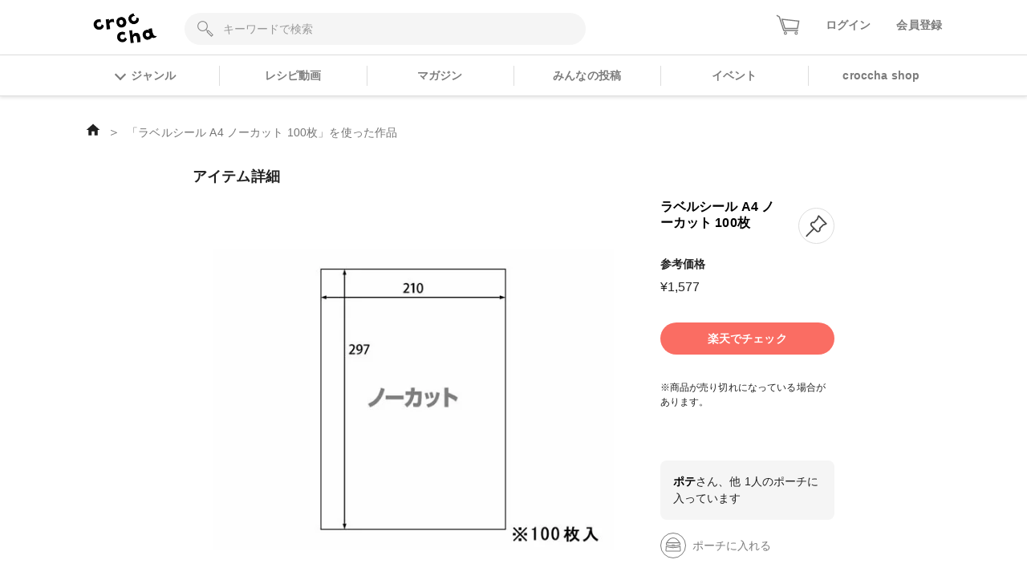

--- FILE ---
content_type: text/html; charset=utf-8
request_url: https://web.croccha.com/items/8593
body_size: 13257
content:
<!DOCTYPE html><html lang="ja-JP"><head><meta charSet="utf-8"/><meta name="viewport" content="width=device-width"/><meta name="twitter:site" content="@croccha_com"/><meta property="fb:app_id" content="354037938752333"/><meta property="og:type" content="article"/><meta property="og:site_name" content="croccha（クロッチャ）"/><title>「ラベルシール A4 ノーカット 100枚」を使った作品 | croccha</title><meta name="robots" content="noindex,follow"/><meta name="description" content="「ラベルシール A4 ノーカット 100枚」を使った作品をcrocchaでチェック。"/><meta name="twitter:card" content="summary"/><meta property="og:title" content="「ラベルシール A4 ノーカット 100枚」を使った作品 | croccha(クロッチャ) ハンドメイド好きが集まるSNS "/><meta property="og:description" content="「ラベルシール A4 ノーカット 100枚」を使った作品をcrocchaでチェック。"/><meta property="og:url" content="https://web.croccha.com/items/8593"/><meta property="og:image" content="https://thumbnail.image.rakuten.co.jp/@0_mall/cocodecow/cabinet/314/684782.jpg?_ex=500x500"/><meta property="og:image:alt" content="「ラベルシール A4 ノーカット 100枚」を使った作品"/><meta property="og:image:width" content="600"/><meta property="og:image:height" content="600"/><meta name="next-head-count" content="17"/><meta http-equiv="Content-Security-Policy" content="object-src &#x27;none&#x27;; script-src &#x27;self&#x27; &#x27;unsafe-inline&#x27; &#x27;unsafe-eval&#x27; https: http: &#x27;nonce-SrL39bfJVXfnCJeOQglj8f5T1GyLWnVBeYJwA61ow2QS81IIbHkcvMa/KKKYtSAL8C3WKDJvfgMLlJJUGDminK/ocPF0G079NfPSsN3+KPUjliEPi/ORLkMQu13/VSzIxmkl8z1GA3lIJ3YX1XkgrWtIw4Ept7mNl+sjTepqTLk=&#x27; &#x27;strict-dynamic&#x27;; base-uri &#x27;none&#x27;; report-to csp-endpoint;"/><link rel="apple-touch-icon" href="https://static.croccha.com/webapp/banners/apple-touch-icon.png"/><link rel="shortcut icon" href="https://static.croccha.com/webapp/banners/favicon.ico"/><link rel="icon" href="https://static.croccha.com/webapp/banners/android-chrome.png"/><link rel="preconnect" href="https://alb.app.croccha.com:3000"/><script nonce="SrL39bfJVXfnCJeOQglj8f5T1GyLWnVBeYJwA61ow2QS81IIbHkcvMa/KKKYtSAL8C3WKDJvfgMLlJJUGDminK/ocPF0G079NfPSsN3+KPUjliEPi/ORLkMQu13/VSzIxmkl8z1GA3lIJ3YX1XkgrWtIw4Ept7mNl+sjTepqTLk=">
      /*! loadCSS. [c]2020 Filament Group, Inc. MIT License */
      (function(w){
        "use strict";
        /* exported loadCSS */
        var loadCSS = function( href, before, media, attributes ){
          // Arguments explained:
          // href [REQUIRED] is the URL for your CSS file.
          // before [OPTIONAL] is the element the script should use as a reference for injecting our stylesheet <link> before
          // By default, loadCSS attempts to inject the link after the last stylesheet or script in the DOM. However, you might desire a more specific location in your document.
          // media [OPTIONAL] is the media type or query of the stylesheet. By default it will be 'all'
          // attributes [OPTIONAL] is the Object of attribute name/attribute value pairs to set on the stylesheet's DOM Element.
          var doc = w.document;
          var ss = doc.createElement( "link" );
          var ref;
          if( before ){
            ref = before;
          }
          else {
            var refs = ( doc.body || doc.getElementsByTagName( "head" )[ 0 ] ).childNodes;
            ref = refs[ refs.length - 1];
          }

          var sheets = doc.styleSheets;
          // Set any of the provided attributes to the stylesheet DOM Element.
          if( attributes ){
            for( var attributeName in attributes ){
              if( attributes.hasOwnProperty( attributeName ) ){
                ss.setAttribute( attributeName, attributes[attributeName] );
              }
            }
          }
          ss.rel = "stylesheet";
          ss.href = href;
          // temporarily set media to something inapplicable to ensure it'll fetch without blocking render
          ss.media = "only x";

          // wait until body is defined before injecting link. This ensures a non-blocking load in IE11.
          function ready( cb ){
            if( doc.body ){
              return cb();
            }
            setTimeout(function(){
              ready( cb );
            });
          }
          // Inject link
            // Note: the ternary preserves the existing behavior of "before" argument, but we could choose to change the argument to "after" in a later release and standardize on ref.nextSibling for all refs
            // Note: insertBefore is used instead of appendChild, for safety re: http://www.paulirish.com/2011/surefire-dom-element-insertion/
          ready( function(){
            ref.parentNode.insertBefore( ss, ( before ? ref : ref.nextSibling ) );
          });
          // A method (exposed on return object for external use) that mimics onload by polling document.styleSheets until it includes the new sheet.
          var onloadcssdefined = function( cb ){
            var resolvedHref = ss.href;
            var i = sheets.length;
            while( i-- ){
              if( sheets[ i ].href === resolvedHref ){
                return cb();
              }
            }
            setTimeout(function() {
              onloadcssdefined( cb );
            });
          };

          function loadCB(){
            if( ss.addEventListener ){
              ss.removeEventListener( "load", loadCB );
            }
            ss.media = media || "all";
          }

          // once loaded, set link's media back to all so that the stylesheet applies once it loads
          if( ss.addEventListener ){
            ss.addEventListener( "load", loadCB);
          }
          ss.onloadcssdefined = onloadcssdefined;
          onloadcssdefined( loadCB );
          return ss;
        };
        // commonjs
        if( typeof exports !== "undefined" ){
          exports.loadCSS = loadCSS;
        }
        else {
          w.loadCSS = loadCSS;
        }
      }( typeof global !== "undefined" ? global : this ));

      loadCSS( "https://unpkg.com/nprogress@0.2.0/nprogress.css" );
      </script><script async="" nonce="SrL39bfJVXfnCJeOQglj8f5T1GyLWnVBeYJwA61ow2QS81IIbHkcvMa/KKKYtSAL8C3WKDJvfgMLlJJUGDminK/ocPF0G079NfPSsN3+KPUjliEPi/ORLkMQu13/VSzIxmkl8z1GA3lIJ3YX1XkgrWtIw4Ept7mNl+sjTepqTLk=" src="https://www.googletagmanager.com/gtag/js?id=UA-98982894-7"></script><script nonce="SrL39bfJVXfnCJeOQglj8f5T1GyLWnVBeYJwA61ow2QS81IIbHkcvMa/KKKYtSAL8C3WKDJvfgMLlJJUGDminK/ocPF0G079NfPSsN3+KPUjliEPi/ORLkMQu13/VSzIxmkl8z1GA3lIJ3YX1XkgrWtIw4Ept7mNl+sjTepqTLk="> window.dataLayer = window.dataLayer || []; function gtag(){dataLayer.push(arguments);} gtag('js', new Date()); gtag('config', 'UA-98982894-7'); </script><script async="" nonce="SrL39bfJVXfnCJeOQglj8f5T1GyLWnVBeYJwA61ow2QS81IIbHkcvMa/KKKYtSAL8C3WKDJvfgMLlJJUGDminK/ocPF0G079NfPSsN3+KPUjliEPi/ORLkMQu13/VSzIxmkl8z1GA3lIJ3YX1XkgrWtIw4Ept7mNl+sjTepqTLk=" src="https://www.googletagmanager.com/gtag/js?id=G-6FH6HHJPFP"></script><script nonce="SrL39bfJVXfnCJeOQglj8f5T1GyLWnVBeYJwA61ow2QS81IIbHkcvMa/KKKYtSAL8C3WKDJvfgMLlJJUGDminK/ocPF0G079NfPSsN3+KPUjliEPi/ORLkMQu13/VSzIxmkl8z1GA3lIJ3YX1XkgrWtIw4Ept7mNl+sjTepqTLk="> window.dataLayer = window.dataLayer || []; function gtag(){dataLayer.push(arguments);} gtag('js', new Date()); gtag('config', 'G-6FH6HHJPFP'); </script><meta name="google-site-verification" content="VUXYcgx8_14ZdHZ8yO49IU8Nbi9LCrUQOqmKDlvSr64"/><script nonce="SrL39bfJVXfnCJeOQglj8f5T1GyLWnVBeYJwA61ow2QS81IIbHkcvMa/KKKYtSAL8C3WKDJvfgMLlJJUGDminK/ocPF0G079NfPSsN3+KPUjliEPi/ORLkMQu13/VSzIxmkl8z1GA3lIJ3YX1XkgrWtIw4Ept7mNl+sjTepqTLk="> (function(c,l,a,r,i,t,y){ c[a]=c[a]||function(){(c[a].q=c[a].q||[]).push(arguments)}; t=l.createElement(r);t.async=1;t.src="https://www.clarity.ms/tag/"+i; y=l.getElementsByTagName(r)[0];y.parentNode.insertBefore(t,y); })(window, document, "clarity", "script", "gdel6e9cle"); </script><meta name="twitter:card" content="summary_large_image"/><meta name="viewport" content="initial-scale=1.0, width=device-width"/><noscript data-n-css="SrL39bfJVXfnCJeOQglj8f5T1GyLWnVBeYJwA61ow2QS81IIbHkcvMa/KKKYtSAL8C3WKDJvfgMLlJJUGDminK/ocPF0G079NfPSsN3+KPUjliEPi/ORLkMQu13/VSzIxmkl8z1GA3lIJ3YX1XkgrWtIw4Ept7mNl+sjTepqTLk="></noscript><script defer="" nonce="SrL39bfJVXfnCJeOQglj8f5T1GyLWnVBeYJwA61ow2QS81IIbHkcvMa/KKKYtSAL8C3WKDJvfgMLlJJUGDminK/ocPF0G079NfPSsN3+KPUjliEPi/ORLkMQu13/VSzIxmkl8z1GA3lIJ3YX1XkgrWtIw4Ept7mNl+sjTepqTLk=" nomodule="" src="/_next/static/chunks/polyfills-c67a75d1b6f99dc8.js"></script><script defer="" src="/_next/static/chunks/3809.5013838f89bad510.js" nonce="SrL39bfJVXfnCJeOQglj8f5T1GyLWnVBeYJwA61ow2QS81IIbHkcvMa/KKKYtSAL8C3WKDJvfgMLlJJUGDminK/ocPF0G079NfPSsN3+KPUjliEPi/ORLkMQu13/VSzIxmkl8z1GA3lIJ3YX1XkgrWtIw4Ept7mNl+sjTepqTLk="></script><script defer="" src="/_next/static/chunks/3579-ed4973ccf24750a0.js" nonce="SrL39bfJVXfnCJeOQglj8f5T1GyLWnVBeYJwA61ow2QS81IIbHkcvMa/KKKYtSAL8C3WKDJvfgMLlJJUGDminK/ocPF0G079NfPSsN3+KPUjliEPi/ORLkMQu13/VSzIxmkl8z1GA3lIJ3YX1XkgrWtIw4Ept7mNl+sjTepqTLk="></script><script defer="" src="/_next/static/chunks/8849.01b79a2ff3afd858.js" nonce="SrL39bfJVXfnCJeOQglj8f5T1GyLWnVBeYJwA61ow2QS81IIbHkcvMa/KKKYtSAL8C3WKDJvfgMLlJJUGDminK/ocPF0G079NfPSsN3+KPUjliEPi/ORLkMQu13/VSzIxmkl8z1GA3lIJ3YX1XkgrWtIw4Ept7mNl+sjTepqTLk="></script><script defer="" src="/_next/static/chunks/837.2b92f932e3c4f6a8.js" nonce="SrL39bfJVXfnCJeOQglj8f5T1GyLWnVBeYJwA61ow2QS81IIbHkcvMa/KKKYtSAL8C3WKDJvfgMLlJJUGDminK/ocPF0G079NfPSsN3+KPUjliEPi/ORLkMQu13/VSzIxmkl8z1GA3lIJ3YX1XkgrWtIw4Ept7mNl+sjTepqTLk="></script><script src="/_next/static/chunks/webpack-a46700f946d02668.js" nonce="SrL39bfJVXfnCJeOQglj8f5T1GyLWnVBeYJwA61ow2QS81IIbHkcvMa/KKKYtSAL8C3WKDJvfgMLlJJUGDminK/ocPF0G079NfPSsN3+KPUjliEPi/ORLkMQu13/VSzIxmkl8z1GA3lIJ3YX1XkgrWtIw4Ept7mNl+sjTepqTLk=" defer=""></script><script src="/_next/static/chunks/framework-755dab5a5cdaaedc.js" nonce="SrL39bfJVXfnCJeOQglj8f5T1GyLWnVBeYJwA61ow2QS81IIbHkcvMa/KKKYtSAL8C3WKDJvfgMLlJJUGDminK/ocPF0G079NfPSsN3+KPUjliEPi/ORLkMQu13/VSzIxmkl8z1GA3lIJ3YX1XkgrWtIw4Ept7mNl+sjTepqTLk=" defer=""></script><script src="/_next/static/chunks/main-68ba9a7d7696a8a1.js" nonce="SrL39bfJVXfnCJeOQglj8f5T1GyLWnVBeYJwA61ow2QS81IIbHkcvMa/KKKYtSAL8C3WKDJvfgMLlJJUGDminK/ocPF0G079NfPSsN3+KPUjliEPi/ORLkMQu13/VSzIxmkl8z1GA3lIJ3YX1XkgrWtIw4Ept7mNl+sjTepqTLk=" defer=""></script><script src="/_next/static/chunks/pages/_app-dd25c1d285e33e13.js" nonce="SrL39bfJVXfnCJeOQglj8f5T1GyLWnVBeYJwA61ow2QS81IIbHkcvMa/KKKYtSAL8C3WKDJvfgMLlJJUGDminK/ocPF0G079NfPSsN3+KPUjliEPi/ORLkMQu13/VSzIxmkl8z1GA3lIJ3YX1XkgrWtIw4Ept7mNl+sjTepqTLk=" defer=""></script><script src="/_next/static/chunks/ea88be26-88b0f309bf8f8077.js" nonce="SrL39bfJVXfnCJeOQglj8f5T1GyLWnVBeYJwA61ow2QS81IIbHkcvMa/KKKYtSAL8C3WKDJvfgMLlJJUGDminK/ocPF0G079NfPSsN3+KPUjliEPi/ORLkMQu13/VSzIxmkl8z1GA3lIJ3YX1XkgrWtIw4Ept7mNl+sjTepqTLk=" defer=""></script><script src="/_next/static/chunks/6b05130c-dd8ce1a63b7baaad.js" nonce="SrL39bfJVXfnCJeOQglj8f5T1GyLWnVBeYJwA61ow2QS81IIbHkcvMa/KKKYtSAL8C3WKDJvfgMLlJJUGDminK/ocPF0G079NfPSsN3+KPUjliEPi/ORLkMQu13/VSzIxmkl8z1GA3lIJ3YX1XkgrWtIw4Ept7mNl+sjTepqTLk=" defer=""></script><script src="/_next/static/chunks/fcc27f93-9d7723e82c9322b5.js" nonce="SrL39bfJVXfnCJeOQglj8f5T1GyLWnVBeYJwA61ow2QS81IIbHkcvMa/KKKYtSAL8C3WKDJvfgMLlJJUGDminK/ocPF0G079NfPSsN3+KPUjliEPi/ORLkMQu13/VSzIxmkl8z1GA3lIJ3YX1XkgrWtIw4Ept7mNl+sjTepqTLk=" defer=""></script><script src="/_next/static/chunks/0eceb729-8922a06838d506b3.js" nonce="SrL39bfJVXfnCJeOQglj8f5T1GyLWnVBeYJwA61ow2QS81IIbHkcvMa/KKKYtSAL8C3WKDJvfgMLlJJUGDminK/ocPF0G079NfPSsN3+KPUjliEPi/ORLkMQu13/VSzIxmkl8z1GA3lIJ3YX1XkgrWtIw4Ept7mNl+sjTepqTLk=" defer=""></script><script src="/_next/static/chunks/1898-3bec708d92622db2.js" nonce="SrL39bfJVXfnCJeOQglj8f5T1GyLWnVBeYJwA61ow2QS81IIbHkcvMa/KKKYtSAL8C3WKDJvfgMLlJJUGDminK/ocPF0G079NfPSsN3+KPUjliEPi/ORLkMQu13/VSzIxmkl8z1GA3lIJ3YX1XkgrWtIw4Ept7mNl+sjTepqTLk=" defer=""></script><script src="/_next/static/chunks/6261-139a75b6fa75e714.js" nonce="SrL39bfJVXfnCJeOQglj8f5T1GyLWnVBeYJwA61ow2QS81IIbHkcvMa/KKKYtSAL8C3WKDJvfgMLlJJUGDminK/ocPF0G079NfPSsN3+KPUjliEPi/ORLkMQu13/VSzIxmkl8z1GA3lIJ3YX1XkgrWtIw4Ept7mNl+sjTepqTLk=" defer=""></script><script src="/_next/static/chunks/687-f6c0d1c685dcbd47.js" nonce="SrL39bfJVXfnCJeOQglj8f5T1GyLWnVBeYJwA61ow2QS81IIbHkcvMa/KKKYtSAL8C3WKDJvfgMLlJJUGDminK/ocPF0G079NfPSsN3+KPUjliEPi/ORLkMQu13/VSzIxmkl8z1GA3lIJ3YX1XkgrWtIw4Ept7mNl+sjTepqTLk=" defer=""></script><script src="/_next/static/chunks/4354-50c84a2057c520cf.js" nonce="SrL39bfJVXfnCJeOQglj8f5T1GyLWnVBeYJwA61ow2QS81IIbHkcvMa/KKKYtSAL8C3WKDJvfgMLlJJUGDminK/ocPF0G079NfPSsN3+KPUjliEPi/ORLkMQu13/VSzIxmkl8z1GA3lIJ3YX1XkgrWtIw4Ept7mNl+sjTepqTLk=" defer=""></script><script src="/_next/static/chunks/7271-53830be696e5c546.js" nonce="SrL39bfJVXfnCJeOQglj8f5T1GyLWnVBeYJwA61ow2QS81IIbHkcvMa/KKKYtSAL8C3WKDJvfgMLlJJUGDminK/ocPF0G079NfPSsN3+KPUjliEPi/ORLkMQu13/VSzIxmkl8z1GA3lIJ3YX1XkgrWtIw4Ept7mNl+sjTepqTLk=" defer=""></script><script src="/_next/static/chunks/6945-549ab92070c203c1.js" nonce="SrL39bfJVXfnCJeOQglj8f5T1GyLWnVBeYJwA61ow2QS81IIbHkcvMa/KKKYtSAL8C3WKDJvfgMLlJJUGDminK/ocPF0G079NfPSsN3+KPUjliEPi/ORLkMQu13/VSzIxmkl8z1GA3lIJ3YX1XkgrWtIw4Ept7mNl+sjTepqTLk=" defer=""></script><script src="/_next/static/chunks/pages/items/%5BitemId%5D-424cf0ab9af400e9.js" nonce="SrL39bfJVXfnCJeOQglj8f5T1GyLWnVBeYJwA61ow2QS81IIbHkcvMa/KKKYtSAL8C3WKDJvfgMLlJJUGDminK/ocPF0G079NfPSsN3+KPUjliEPi/ORLkMQu13/VSzIxmkl8z1GA3lIJ3YX1XkgrWtIw4Ept7mNl+sjTepqTLk=" defer=""></script><script src="/_next/static/MaOV_WK9XFWV2vjx6GSEs/_buildManifest.js" nonce="SrL39bfJVXfnCJeOQglj8f5T1GyLWnVBeYJwA61ow2QS81IIbHkcvMa/KKKYtSAL8C3WKDJvfgMLlJJUGDminK/ocPF0G079NfPSsN3+KPUjliEPi/ORLkMQu13/VSzIxmkl8z1GA3lIJ3YX1XkgrWtIw4Ept7mNl+sjTepqTLk=" defer=""></script><script src="/_next/static/MaOV_WK9XFWV2vjx6GSEs/_ssgManifest.js" nonce="SrL39bfJVXfnCJeOQglj8f5T1GyLWnVBeYJwA61ow2QS81IIbHkcvMa/KKKYtSAL8C3WKDJvfgMLlJJUGDminK/ocPF0G079NfPSsN3+KPUjliEPi/ORLkMQu13/VSzIxmkl8z1GA3lIJ3YX1XkgrWtIw4Ept7mNl+sjTepqTLk=" defer=""></script><style data-styled="" data-styled-version="5.3.11">{/*!
 * ress.css • v2.0.2
 * MIT License
 * github.com/filipelinhares/ress
 */}/*!sc*/
html{box-sizing:border-box;-webkit-text-size-adjust:100%;word-break:break-word;-moz-tab-size:4;tab-size:4;}/*!sc*/
*,::before,::after{background-repeat:no-repeat;box-sizing:inherit;}/*!sc*/
::before,::after{-webkit-text-decoration:inherit;text-decoration:inherit;vertical-align:inherit;}/*!sc*/
*{padding:0;margin:0;}/*!sc*/
hr{overflow:visible;height:0;}/*!sc*/
details,main{display:block;}/*!sc*/
summary{display:list-item;}/*!sc*/
small{font-size:80%;}/*!sc*/
[hidden]{display:none;}/*!sc*/
abbr[title]{border-bottom:none;-webkit-text-decoration:underline;text-decoration:underline;-webkit-text-decoration:underline dotted;text-decoration:underline dotted;}/*!sc*/
a{background-color:transparent;-webkit-tap-highlight-color:rgba(0,0,0,0);cursor:pointer;}/*!sc*/
a:active,a:hover{outline-width:0;}/*!sc*/
code,kbd,pre,samp{font-family:monospace,monospace;}/*!sc*/
pre{font-size:1em;}/*!sc*/
b,strong{font-weight:bolder;}/*!sc*/
sub,sup{font-size:75%;line-height:0;position:relative;vertical-align:baseline;}/*!sc*/
sub{bottom:-0.25em;}/*!sc*/
sup{top:-0.5em;}/*!sc*/
input{border-radius:0;}/*!sc*/
[disabled]{cursor:default;}/*!sc*/
[type="number"]::-webkit-inner-spin-button,[type="number"]::-webkit-outer-spin-button{height:auto;}/*!sc*/
[type="search"]{-webkit-appearance:textfield;outline-offset:-2px;}/*!sc*/
[type="search"]::-webkit-search-decoration{-webkit-appearance:none;}/*!sc*/
textarea{overflow:auto;resize:vertical;}/*!sc*/
button,input,optgroup,select,textarea{font:inherit;}/*!sc*/
optgroup{font-weight:bold;}/*!sc*/
button{overflow:visible;}/*!sc*/
button,select{text-transform:none;}/*!sc*/
button,[type="button"],[type="reset"],[type="submit"],[role="button"]{cursor:pointer;}/*!sc*/
button::-moz-focus-inner,[type="button"]::-moz-focus-inner,[type="reset"]::-moz-focus-inner,[type="submit"]::-moz-focus-inner{border-style:none;padding:0;}/*!sc*/
button:-moz-focusring,[type="button"]::-moz-focus-inner,[type="reset"]::-moz-focus-inner,[type="submit"]::-moz-focus-inner{outline:1px dotted ButtonText;}/*!sc*/
button,html [type="button"],[type="reset"],[type="submit"]{-webkit-appearance:button;}/*!sc*/
button,input,select,textarea{background-color:transparent;border-style:none;}/*!sc*/
select{-moz-appearance:none;-webkit-appearance:none;}/*!sc*/
select::-ms-expand{display:none;}/*!sc*/
select::-ms-value{color:currentColor;}/*!sc*/
legend{border:0;color:inherit;display:table;max-width:100%;white-space:normal;max-width:100%;}/*!sc*/
::-webkit-file-upload-button{-webkit-appearance:button;color:inherit;font:inherit;}/*!sc*/
img{border-style:none;max-width:100%;vertical-align:bottom;aspect-ratio:attr(width) / attr(height);}/*!sc*/
progress{vertical-align:baseline;}/*!sc*/
svg:not([fill]){fill:currentColor;}/*!sc*/
@media screen{[hidden~="screen"]{display:inherit;}[hidden~="screen"]:not(:active):not(:focus):not(:target){position:absolute !important;-webkit-clip:rect(0 0 0 0) !important;clip:rect(0 0 0 0) !important;}}/*!sc*/
[aria-busy="true"]{cursor:progress;}/*!sc*/
[aria-controls]{cursor:pointer;}/*!sc*/
[aria-disabled="true"]{cursor:default;}/*!sc*/
html{font-size:100%;}/*!sc*/
body{font-size:0.875em;font-family:'Noto Sans JP',sans-serif;line-height:1.5;word-wrap:break-word;}/*!sc*/
@supports (-ms-ime-align:auto){body{word-break:break-all;}}/*!sc*/
@media screen and (max-width:767px){input{font-size:1rem;}}/*!sc*/
h1,h2,h3,h4,h5{font-weight:bold;line-height:1.3;}/*!sc*/
h1{font-size:1.125rem;}/*!sc*/
h2{font-size:1rem;}/*!sc*/
h3{font-size:0.875rem;}/*!sc*/
h4{font-size:0.75rem;}/*!sc*/
h5{font-size:0.75rem;}/*!sc*/
ul[class],ol[class]{list-style:none;}/*!sc*/
li{list-style:none;}/*!sc*/
a{-webkit-text-decoration:none;text-decoration:none;color:initial;outline:none;cursor:pointer;-webkit-tap-highlight-color:rgba(255,255,255,0.8);}/*!sc*/
button{-webkit-tap-highlight-color:rgba(255,255,255,0.8);}/*!sc*/
a:hover{-webkit-text-decoration:none;text-decoration:none;opacity:.8;}/*!sc*/
a:active{-webkit-text-decoration:none;text-decoration:none;opacity:.8;}/*!sc*/
a:focus,*:focus{outline:none;}/*!sc*/
input::-webkit-outer-spin-button,input::-webkit-inner-spin-button{-webkit-appearance:none;margin:0;}/*!sc*/
.shop-tab.react-tabs{background:#fff;}/*!sc*/
.shop-tab .react-tabs__tab-list{display:-webkit-box;display:-webkit-flex;display:-ms-flexbox;display:flex;-webkit-align-items:center;-webkit-box-align:center;-ms-flex-align:center;align-items:center;-webkit-box-pack:justify;-webkit-justify-content:space-between;-ms-flex-pack:justify;justify-content:space-between;border-bottom:none;margin:0;}/*!sc*/
.shop-tab .react-tabs__tab{border:1px solid transparent;border-bottom:none;bottom:-1px;position:relative;text-align:center;cursor:pointer;}/*!sc*/
.shop-tab .react-tabs__tab--selected{background:transparent;border:none;}/*!sc*/
.ReactModal__Overlay.ReactModal__Overlay--after-open{background-color:rgba(0,0,0,0.5) !important;}/*!sc*/
.iframely-responsive>*{border-radius:8px;}/*!sc*/
data-styled.g1[id="sc-global-cCKzgy1"]{content:"sc-global-cCKzgy1,"}/*!sc*/
.eWWlEG{display:inline-block;}/*!sc*/
data-styled.g2[id="Anchor__A-sc-739c5e53-0"]{content:"eWWlEG,"}/*!sc*/
.fRKjjF{display:inline-block;cursor:pointer;}/*!sc*/
data-styled.g3[id="Anchor__Span-sc-739c5e53-1"]{content:"fRKjjF,"}/*!sc*/
.dikLcb{display:-webkit-box;display:-webkit-flex;display:-ms-flexbox;display:flex;-webkit-align-items:center;-webkit-box-align:center;-ms-flex-align:center;align-items:center;-webkit-box-pack:center;-webkit-justify-content:center;-ms-flex-pack:center;justify-content:center;}/*!sc*/
data-styled.g4[id="Image__Picture-sc-b5914034-0"]{content:"dikLcb,"}/*!sc*/
.eomhvw{max-width:100%;}/*!sc*/
data-styled.g5[id="Image__WrapImageNext-sc-b5914034-1"]{content:"eomhvw,"}/*!sc*/
.bopetR{cursor:pointer;width:35px;height:35px;}/*!sc*/
data-styled.g38[id="FavoriteButton__Wrap-sc-cbb852de-0"]{content:"bopetR,"}/*!sc*/
.eSXnnw{max-width:none;width:80px;height:auto;}/*!sc*/
@media screen and (max-width:767px){.eSXnnw{width:64px;}}/*!sc*/
.eFNDYt{max-width:none;width:100px;height:auto;}/*!sc*/
data-styled.g54[id="Logo__LogoImg-sc-f289df05-0"]{content:"eSXnnw,eFNDYt,"}/*!sc*/
.dICjqe::before{content:'';display:inline-block;position:relative;left:0;top:0.25rem;width:10px;height:10px;margin-right:0.5rem;border-style:solid;border-width:2px 2px 0 0;border-color:#7c7c7c;vertical-align:top;-webkit-transform:rotate(135deg);-ms-transform:rotate(135deg);transform:rotate(135deg);}/*!sc*/
.gtmNFu::before{content:'';display:inline-block;position:relative;left:0;top:0.25rem;width:10px;height:10px;margin-right:0.5rem;border-style:solid;border-width:2px 2px 0 0;border-color:#FA6D63;vertical-align:top;-webkit-transform:rotate(135deg);-ms-transform:rotate(135deg);transform:rotate(135deg);}/*!sc*/
data-styled.g55[id="ChevronIcon__IconWrap-sc-8c1e6081-0"]{content:"dICjqe,gtmNFu,"}/*!sc*/
.jxYram{margin-left:-5px;z-index:100;max-width:800px;}/*!sc*/
@media screen and (max-width:768px){.jxYram{width:100vw;}}/*!sc*/
@media (min-width:1200px){.jxYram{max-width:1100px;}}/*!sc*/
data-styled.g56[id="Popover__StyledPopper-sc-d9b267ef-0"]{content:"jxYram,"}/*!sc*/
.bpsTPG{width:100%;height:100%;color:#7c7c7c;font-weight:bold;}/*!sc*/
.bpsTPG:hover,.bpsTPG:active,.bpsTPG:visited{color:#7c7c7c;opacity:0.8;}/*!sc*/
.bpsTPG > span::before{top:0.3rem;}/*!sc*/
data-styled.g62[id="GlobalGenresMenu__GenreMenuButton-sc-21905a3d-0"]{content:"bpsTPG,"}/*!sc*/
.iOWovK{position:relative;display:-webkit-box;display:-webkit-flex;display:-ms-flexbox;display:flex;}/*!sc*/
data-styled.g63[id="HeaderCart__StyledAnchor-sc-626f7eb9-0"]{content:"iOWovK,"}/*!sc*/
@media screen and (max-width:360px){.iZHpQQ{width:26px;}}/*!sc*/
data-styled.g64[id="HeaderCart__StyledCartIcon-sc-626f7eb9-1"]{content:"iZHpQQ,"}/*!sc*/
.hPhILL{border:none;background-color:#F5F5F5;width:100%;height:40px;padding:0 2rem 0 3rem;border-radius:20px;}/*!sc*/
.hPhILL::-webkit-input-placeholder{color:#999;}/*!sc*/
.hPhILL::-moz-placeholder{color:#999;}/*!sc*/
.hPhILL:-ms-input-placeholder{color:#999;}/*!sc*/
.hPhILL::placeholder{color:#999;}/*!sc*/
.hPhILL:-ms-input-placeholder{color:#999;}/*!sc*/
.hPhILL::-ms-input-placeholder{color:#999;}/*!sc*/
data-styled.g67[id="rhf__InputWrap-sc-5d3e5c4b-1"]{content:"hPhILL,"}/*!sc*/
.fsGhgb{width:100%;}/*!sc*/
data-styled.g70[id="List__Empty-sc-ed55f44e-1"]{content:"fsGhgb,"}/*!sc*/
.iOwbvF{background:#fff;}/*!sc*/
data-styled.g78[id="FooterLinks__Container-sc-877d9a46-0"]{content:"iOwbvF,"}/*!sc*/
.JFhYp{display:-webkit-box;display:-webkit-flex;display:-ms-flexbox;display:flex;-webkit-box-pack:end;-webkit-justify-content:flex-end;-ms-flex-pack:end;justify-content:flex-end;max-width:800px;margin:auto;padding:1.5rem 1rem;font-size:0.75rem;}/*!sc*/
@media screen and (max-width:767px){.JFhYp{-webkit-flex-wrap:wrap;-ms-flex-wrap:wrap;flex-wrap:wrap;-webkit-box-pack:center;-webkit-justify-content:center;-ms-flex-pack:center;justify-content:center;padding-bottom:1rem;}}/*!sc*/
@media (min-width:1200px){.JFhYp{max-width:1100px;}}/*!sc*/
data-styled.g79[id="FooterLinks__FooterLinksList-sc-877d9a46-1"]{content:"JFhYp,"}/*!sc*/
.efQyNk{margin-left:1.5rem;}/*!sc*/
@media screen and (max-width:767px){.efQyNk{margin:0 1rem 1rem;}}/*!sc*/
data-styled.g80[id="FooterLinks__FooterLinksItem-sc-877d9a46-2"]{content:"efQyNk,"}/*!sc*/
.gMLfdn{max-width:800px;margin:auto;padding:0 1rem 1.5rem;font-size:0.75rem;color:#999;text-align:right;}/*!sc*/
@media screen and (max-width:767px){.gMLfdn{text-align:center;}}/*!sc*/
@media (min-width:1200px){.gMLfdn{max-width:1100px;}}/*!sc*/
data-styled.g81[id="FooterLinks__Copyright-sc-877d9a46-3"]{content:"gMLfdn,"}/*!sc*/
.eUZvwH{position:relative;display:block;width:40px;height:40px;border-radius:50%;background:#999;}/*!sc*/
.eUZvwH:before{content:'';position:absolute;top:0;left:0;bottom:0;right:0;background-repeat:no-repeat;background-size:contain;display:block;margin:auto;width:24px;height:24px;background-image:url(https://static.croccha.com/webapp/banners/sns_instagram_circle.png?w=100);}/*!sc*/
.ixhzQv{position:relative;display:block;width:40px;height:40px;border-radius:50%;background:#999;}/*!sc*/
.ixhzQv:before{content:'';position:absolute;top:0;left:0;bottom:0;right:0;background-repeat:no-repeat;background-size:contain;display:block;margin:auto;width:24px;height:24px;background-image:url(https://static.croccha.com/webapp/banners/sns_x_circle.png);}/*!sc*/
.dBoNAH{position:relative;display:block;width:40px;height:40px;border-radius:50%;background:#999;}/*!sc*/
.dBoNAH:before{content:'';position:absolute;top:0;left:0;bottom:0;right:0;background-repeat:no-repeat;background-size:contain;display:block;margin:auto;width:24px;height:24px;background-image:url(https://static.croccha.com/webapp/banners/sns_facebook_circle.png?w=100);}/*!sc*/
data-styled.g82[id="SnsIcon__IconWrap-sc-a3e94cdb-0"]{content:"eUZvwH,ixhzQv,dBoNAH,"}/*!sc*/
.fBBEWo{display:grid;max-width:800px;margin:auto;padding:2rem 1rem;}/*!sc*/
@media screen and (min-width:768px){.fBBEWo{grid-template-columns:130px 160px 160px 320px;}}/*!sc*/
@media screen and (min-width:768px) and (max-width:959px){.fBBEWo{grid-template-columns:96px 160px 160px 320px;}}/*!sc*/
@media screen and (max-width:767px){.fBBEWo{grid-template-columns:repeat(1,3fr);}}/*!sc*/
@media (min-width:1200px){.fBBEWo{max-width:1100px;grid-template-columns:170px 200px 200px 400px;}}/*!sc*/
data-styled.g83[id="FooterSiteMap__SiteMap-sc-2513b6d-0"]{content:"fBBEWo,"}/*!sc*/
.iQdSMe{display:-webkit-box;display:-webkit-flex;display:-ms-flexbox;display:flex;-webkit-align-items:center;-webkit-box-align:center;-ms-flex-align:center;align-items:center;}/*!sc*/
@media screen and (max-width:767px){.iQdSMe{-webkit-box-pack:center;-webkit-justify-content:center;-ms-flex-pack:center;justify-content:center;}}/*!sc*/
@media screen and (min-width:768px) and (max-width:959px){.iQdSMe img{width:80px;}}/*!sc*/
data-styled.g84[id="FooterSiteMap__LogoWrap-sc-2513b6d-1"]{content:"iQdSMe,"}/*!sc*/
@media screen and (max-width:767px){.ikyRcF{grid-row-start:3;display:-webkit-box;display:-webkit-flex;display:-ms-flexbox;display:flex;-webkit-flex-wrap:wrap;-ms-flex-wrap:wrap;flex-wrap:wrap;-webkit-box-pack:center;-webkit-justify-content:center;-ms-flex-pack:center;justify-content:center;}}/*!sc*/
.ikyRcF > li{display:-webkit-box;display:-webkit-flex;display:-ms-flexbox;display:flex;-webkit-align-items:center;-webkit-box-align:center;-ms-flex-align:center;align-items:center;height:30px;margin:0 0 0.5rem;}/*!sc*/
@media screen and (max-width:767px){.ikyRcF > li{margin:0 1rem 0.5rem;}}/*!sc*/
.ikyRcF > li:last-child{margin-bottom:0;}/*!sc*/
data-styled.g85[id="FooterSiteMap__SiteMapList-sc-2513b6d-2"]{content:"ikyRcF,"}/*!sc*/
.bXOgUQ::before{-webkit-transform:rotate(45deg);-ms-transform:rotate(45deg);transform:rotate(45deg);top:6px;}/*!sc*/
@media screen and (max-width:767px){.bXOgUQ{display:none;}}/*!sc*/
data-styled.g86[id="FooterSiteMap__StyledIcon-sc-2513b6d-3"]{content:"bXOgUQ,"}/*!sc*/
@media screen and (max-width:767px){.gkgkIV{grid-row-start:2;display:-webkit-box;display:-webkit-flex;display:-ms-flexbox;display:flex;-webkit-box-pack:center;-webkit-justify-content:center;-ms-flex-pack:center;justify-content:center;margin:1rem 0;}}/*!sc*/
.gkgkIV > li{margin-right:1rem;margin-bottom:0.5rem;}/*!sc*/
.gkgkIV > li:last-child{margin-right:0;}/*!sc*/
data-styled.g87[id="FooterSiteMap__SNSList-sc-2513b6d-4"]{content:"gkgkIV,"}/*!sc*/
.ecrQHU{display:-webkit-box;display:-webkit-flex;display:-ms-flexbox;display:flex;-webkit-align-items:center;-webkit-box-align:center;-ms-flex-align:center;align-items:center;}/*!sc*/
@media screen and (max-width:767px){.ecrQHU > span{display:none;}}/*!sc*/
@media screen and (min-width:768px){.ecrQHU > span{vertical-align:top;}}/*!sc*/
data-styled.g88[id="FooterSiteMap__SnsLink-sc-2513b6d-5"]{content:"ecrQHU,"}/*!sc*/
.ihsUc{display:inline-block;background:#fff;width:35px;height:35px;}/*!sc*/
.ihsUc:before{width:35px;height:35px;}/*!sc*/
@media screen and (min-width:768px){.ihsUc{margin-right:1rem;}}/*!sc*/
data-styled.g89[id="FooterSiteMap__SNSAnchor-sc-2513b6d-6"]{content:"ihsUc,"}/*!sc*/
.hcjMMl{display:inline-block;background:#fff;width:35px;height:35px;}/*!sc*/
.hcjMMl:before{width:20px;height:20px;}/*!sc*/
@media screen and (min-width:768px){.hcjMMl{margin-right:1rem;}}/*!sc*/
data-styled.g90[id="FooterSiteMap__SNSXAnchor-sc-2513b6d-7"]{content:"hcjMMl,"}/*!sc*/
.ifPdXH{display:block;height:40px;margin:auto;padding:0 1rem;line-height:18px;border-radius:20px;text-align:center;-webkit-appearance:none;-moz-appearance:none;-webkit-appearance:none;-moz-appearance:none;appearance:none;cursor:pointer;font-weight:bold;display:-webkit-box;display:-webkit-flex;display:-ms-flexbox;display:flex;-webkit-align-items:center;-webkit-box-align:center;-ms-flex-align:center;align-items:center;-webkit-box-pack:center;-webkit-justify-content:center;-ms-flex-pack:center;justify-content:center;background:#FA6D63;border:none;color:#fff;}/*!sc*/
@media screen and (min-width:768px){.ifPdXH{min-width:200px;}}/*!sc*/
@media screen and (max-width:767px){.ifPdXH{width:80%;}}/*!sc*/
.ifPdXH:focus{outline:0;}/*!sc*/
.ifPdXH:hover{opacity:0.8;}/*!sc*/
.ifPdXH:active{opacity:0.8;}/*!sc*/
@media screen and (min-width:768px){.ifPdXH{max-width:300px;}}/*!sc*/
.ifPdXH:hover{opacity:0.8;color:inherit;-webkit-text-decoration:inherit;text-decoration:inherit;}/*!sc*/
.ifPdXH:hover{color:#fff;}/*!sc*/
data-styled.g96[id="LinkButton__A-sc-7eb5ce3e-0"]{content:"ifPdXH,"}/*!sc*/
.iqkMlU{background-image:url(https://static.croccha.com/webapp/banners/png/pc/pc_bg.png);background-repeat:repeat;}/*!sc*/
data-styled.g100[id="FooterAppBanner__BannerWrap-sc-e7996fde-2"]{content:"iqkMlU,"}/*!sc*/
.bQwDDt{position:relative;max-width:800px;height:300px;margin:auto;padding-top:1rem;}/*!sc*/
data-styled.g101[id="FooterAppBanner__BannerContainer-sc-e7996fde-3"]{content:"bQwDDt,"}/*!sc*/
.fTgbqM{position:absolute;left:0;bottom:0;}/*!sc*/
data-styled.g102[id="FooterAppBanner__BannerLeftSide-sc-e7996fde-4"]{content:"fTgbqM,"}/*!sc*/
.kAZgXJ{position:absolute;right:0;top:50%;-webkit-transform:translateY(-50%);-ms-transform:translateY(-50%);transform:translateY(-50%);}/*!sc*/
data-styled.g103[id="FooterAppBanner__BannerRightSide-sc-e7996fde-5"]{content:"kAZgXJ,"}/*!sc*/
.lmbXko{display:-webkit-box;display:-webkit-flex;display:-ms-flexbox;display:flex;-webkit-flex-direction:row;-ms-flex-direction:row;flex-direction:row;-webkit-align-items:center;-webkit-box-align:center;-ms-flex-align:center;align-items:center;}/*!sc*/
data-styled.g104[id="FooterAppBanner__FlexRowWrap-sc-e7996fde-6"]{content:"lmbXko,"}/*!sc*/
.gCoCIZ{margin-bottom:2rem;display:-webkit-box;display:-webkit-flex;display:-ms-flexbox;display:flex;-webkit-flex-direction:row;-ms-flex-direction:row;flex-direction:row;}/*!sc*/
data-styled.g105[id="FooterAppBanner__LogoContainer-sc-e7996fde-7"]{content:"gCoCIZ,"}/*!sc*/
.HsoPh{margin-left:24px;font-size:1.625rem;font-weight:bold;color:#fff;}/*!sc*/
data-styled.g106[id="FooterAppBanner__FooterMessage-sc-e7996fde-8"]{content:"HsoPh,"}/*!sc*/
.hEyteY{display:-webkit-box;display:-webkit-flex;display:-ms-flexbox;display:flex;-webkit-flex-direction:row;-ms-flex-direction:row;flex-direction:row;padding:10px 1rem;background:#f98e8a;border-radius:8px;}/*!sc*/
.hEyteY > div:first-child{margin-right:1rem;}/*!sc*/
data-styled.g107[id="FooterAppBanner__QrContainer-sc-e7996fde-9"]{content:"hEyteY,"}/*!sc*/
.jVqQIZ{width:55px;height:55px;}/*!sc*/
data-styled.g108[id="FooterAppBanner__QrImage-sc-e7996fde-10"]{content:"jVqQIZ,"}/*!sc*/
.hJpugp{margin-left:1rem;color:#fff;font-size:0.875rem;font-weight:bold;}/*!sc*/
data-styled.g109[id="FooterAppBanner__QrLabel-sc-e7996fde-11"]{content:"hJpugp,"}/*!sc*/
.bdmcij{background:#F5F5F5;margin-top:auto;}/*!sc*/
data-styled.g110[id="NormalFooter__FooterWrap-sc-e71d3d1b-0"]{content:"bdmcij,"}/*!sc*/
.iTrcxU{margin:2rem 1rem;}/*!sc*/
data-styled.g111[id="NormalFooter__GenresWrap-sc-e71d3d1b-1"]{content:"iTrcxU,"}/*!sc*/
.bwXSHn{text-align:center;margin-bottom:1.5rem;}/*!sc*/
data-styled.g112[id="NormalFooter__Heading-sc-e71d3d1b-2"]{content:"bwXSHn,"}/*!sc*/
.gqBXvw{display:-webkit-box;display:-webkit-flex;display:-ms-flexbox;display:flex;-webkit-flex-wrap:wrap;-ms-flex-wrap:wrap;flex-wrap:wrap;max-width:800px;margin:auto;}/*!sc*/
@media (min-width:1200px){.gqBXvw{max-width:1100px;}}/*!sc*/
data-styled.g113[id="NormalFooter__StyledList-sc-e71d3d1b-3"]{content:"gqBXvw,"}/*!sc*/
.imYXqf{width:100%;}/*!sc*/
@media screen and (min-width:768px){.imYXqf{-webkit-flex:2.5;-ms-flex:2.5;flex:2.5;}}/*!sc*/
@media screen and (max-width:767px){.imYXqf{grid-column-start:1;grid-column-end:4;}}/*!sc*/
data-styled.g132[id="GlobalSearchWord__HeaderSearch-sc-920e75ff-0"]{content:"imYXqf,"}/*!sc*/
.eDZuvb{position:relative;}/*!sc*/
@media screen and (max-width:767px){.eDZuvb{margin-top:1rem;}}/*!sc*/
@media (min-width:1200px){.eDZuvb{max-width:500px;}}/*!sc*/
.eDZuvb input{min-width:300px;}/*!sc*/
data-styled.g133[id="GlobalSearchWord__FormWrap-sc-920e75ff-1"]{content:"eDZuvb,"}/*!sc*/
.fUhEPv{position:absolute;top:0;bottom:0;left:1rem;margin:auto;}/*!sc*/
data-styled.g134[id="GlobalSearchWord__SearchButton-sc-920e75ff-2"]{content:"fUhEPv,"}/*!sc*/
.cussqW{height:40px;}/*!sc*/
data-styled.g135[id="GlobalSearchWord__StyledIcon-sc-920e75ff-3"]{content:"cussqW,"}/*!sc*/
.elsXxZ{width:100%;}/*!sc*/
@media screen and (min-width:768px){.elsXxZ{-webkit-flex:2;-ms-flex:2;flex:2;min-width:0;}}/*!sc*/
@media screen and (max-width:767px){.elsXxZ{grid-column-start:2;grid-column-end:4;grid-row-start:1;overflow:hidden;display:-webkit-box;display:-webkit-flex;display:-ms-flexbox;display:flex;-webkit-box-pack:end;-webkit-justify-content:flex-end;-ms-flex-pack:end;justify-content:flex-end;}}/*!sc*/
data-styled.g182[id="HeaderUserMenu__UserMenu-sc-60bffff6-0"]{content:"elsXxZ,"}/*!sc*/
.brWKLW{display:-webkit-box;display:-webkit-flex;display:-ms-flexbox;display:flex;-webkit-box-pack:end;-webkit-justify-content:flex-end;-ms-flex-pack:end;justify-content:flex-end;-webkit-align-items:center;-webkit-box-align:center;-ms-flex-align:center;align-items:center;}/*!sc*/
data-styled.g183[id="HeaderUserMenu__InnerWrap-sc-60bffff6-1"]{content:"brWKLW,"}/*!sc*/
.cvkxoO{position:relative;margin-left:2rem;color:#7c7c7c;font-weight:bold;}/*!sc*/
.cvkxoO:not(:first-child).HeaderUserMenu__StyledAnchor-sc-60bffff6-2::before{content:'｜';position:absolute;left:-1.5rem;}/*!sc*/
.cvkxoO:nth-child(2){margin-left:2.5rem;}/*!sc*/
@media screen and (max-width:360px){.cvkxoO{font-size:12px;margin-left:1.5rem;}.cvkxoO:nth-child(2){margin-left:2rem;}}/*!sc*/
data-styled.g184[id="HeaderUserMenu__StyledAnchor-sc-60bffff6-2"]{content:"cvkxoO,"}/*!sc*/
@media screen and (min-width:768px){.botfXl{margin-bottom:1rem;}}/*!sc*/
@media screen and (max-width:767px){.botfXl{margin-bottom:1.5rem;}}/*!sc*/
data-styled.g197[id="NormalHeader__HeaderWrap-sc-bcc7460a-0"]{content:"botfXl,"}/*!sc*/
.exkdsz{margin:1rem auto 0.75rem;padding:0 1rem;}/*!sc*/
@media screen and (min-width:768px){.exkdsz{display:grid;grid-template-columns:100px auto auto;grid-gap:24px;max-width:1024px;}}/*!sc*/
@media screen and (max-width:767px){.exkdsz{display:grid;grid-template-columns:repeat(3,2fr);margin:0 auto;padding:1rem 1rem 0.75rem;box-shadow:0 2px 4px 0 rgba(124,124,124,0.2);}}/*!sc*/
@media (min-width:1200px){.exkdsz{max-width:1100px;}}/*!sc*/
data-styled.g198[id="NormalHeader__HeaderUpper-sc-bcc7460a-1"]{content:"exkdsz,"}/*!sc*/
@media screen and (min-width:768px){.bqGDIy{-webkit-flex:1;-ms-flex:1;flex:1;}}/*!sc*/
@media screen and (max-width:767px){.bqGDIy{grid-column-start:1;}}/*!sc*/
@media (min-width:1200px){.bqGDIy{text-align:center;}}/*!sc*/
data-styled.g199[id="NormalHeader__LogoWrap-sc-bcc7460a-2"]{content:"bqGDIy,"}/*!sc*/
.gumgo{border:#DDDDDD solid;border-width:1px 0 1px 0;}/*!sc*/
@media screen and (max-width:767px){.gumgo{font-size:0.875rem;}}/*!sc*/
@media screen and (min-width:768px){.gumgo{box-shadow:0 2px 4px 0 rgba(124,124,124,0.2);}}/*!sc*/
data-styled.g200[id="NormalHeader__GlobalNav-sc-bcc7460a-3"]{content:"gumgo,"}/*!sc*/
.cBlflF{margin:auto;}/*!sc*/
@media screen and (min-width:768px){.cBlflF{display:-webkit-box;display:-webkit-flex;display:-ms-flexbox;display:flex;-webkit-box-pack:space-around;-webkit-justify-content:space-around;-ms-flex-pack:space-around;justify-content:space-around;max-width:800px;height:50px;}}/*!sc*/
@media screen and (max-width:767px){.cBlflF{display:grid;grid-template-columns:repeat(3,2fr);}}/*!sc*/
@media (min-width:1200px){.cBlflF{max-width:1100px;}}/*!sc*/
data-styled.g201[id="NormalHeader__GlobalNavList-sc-bcc7460a-4"]{content:"cBlflF,"}/*!sc*/
.jspBfr{-webkit-align-items:center;-webkit-box-align:center;-ms-flex-align:center;align-items:center;-webkit-box-pack:center;-webkit-justify-content:center;-ms-flex-pack:center;justify-content:center;width:100%;height:100%;}/*!sc*/
.jspBfr:nth-child(n + 2){position:relative;}/*!sc*/
@media screen and (min-width:768px){.jspBfr::after{content:'';position:absolute;top:0;bottom:0;left:0;margin:auto;width:1px;height:50%;border-left:1px solid #DDDDDD;}.jspBfr:first-child.NormalHeader__GlobalNavItem-sc-bcc7460a-5::after{content:'';border:none;}}/*!sc*/
@media screen and (max-width:767px){.jspBfr{border:solid #DDDDDD;height:42px;}.jspBfr:nth-child(-n + 3){border-width:0 1px 1px 0;}.jspBfr:nth-of-type(n + 4){border-width:0 1px 0 0;}.jspBfr:nth-of-type(3n){border-right:none;}}/*!sc*/
data-styled.g202[id="NormalHeader__GlobalNavItem-sc-bcc7460a-5"]{content:"jspBfr,"}/*!sc*/
.eRlwzT{display:-webkit-box;display:-webkit-flex;display:-ms-flexbox;display:flex;-webkit-align-items:center;-webkit-box-align:center;-ms-flex-align:center;align-items:center;-webkit-box-pack:center;-webkit-justify-content:center;-ms-flex-pack:center;justify-content:center;width:100%;height:100%;color:#7c7c7c;font-weight:bold;}/*!sc*/
data-styled.g203[id="NormalHeader__GlobalNavAnchor-sc-bcc7460a-6"]{content:"eRlwzT,"}/*!sc*/
.eGyJAc{display:-webkit-box;display:-webkit-flex;display:-ms-flexbox;display:flex;-webkit-flex-direction:column;-ms-flex-direction:column;flex-direction:column;min-height:100vh;}/*!sc*/
@media screen and (min-width:768px){.eGyJAc{overflow-x:hidden;}}/*!sc*/
data-styled.g204[id="BaseLayout__Wrapper-sc-6b1011ec-0"]{content:"eGyJAc,"}/*!sc*/
.bzbgmf{margin:0 auto 4rem;padding-top:1rem;width:100%;background-color:#fff;}/*!sc*/
data-styled.g205[id="BaseLayoutTemplate__Main-sc-793afb74-0"]{content:"bzbgmf,"}/*!sc*/
.sgaYr{margin:0 auto;padding:0 1rem;}/*!sc*/
@media screen and (max-width:767px){.sgaYr{max-width:540px;}}/*!sc*/
@media screen and (min-width:768px){.sgaYr{max-width:800px;}}/*!sc*/
@media (min-width:1200px){.sgaYr{max-width:1100px;}}/*!sc*/
data-styled.g206[id="BaseLayoutTemplate__Container-sc-793afb74-1"]{content:"sgaYr,"}/*!sc*/
.iwRvaR{margin:0 0 2rem auto;}/*!sc*/
@media screen and (max-width:767px){.iwRvaR{display:none;}}/*!sc*/
data-styled.g207[id="BaseLayoutTemplate__BreadCrumbWrap-sc-793afb74-2"]{content:"iwRvaR,"}/*!sc*/
.kALviK{margin:4rem 0;padding:0.5rem 1rem;background-color:#F5F5F5;}/*!sc*/
@media screen and (min-width:768px){.kALviK{display:none;}}/*!sc*/
data-styled.g208[id="BaseLayoutTemplate__BreadCrumbWrapSP-sc-793afb74-3"]{content:"kALviK,"}/*!sc*/
.fyUPul{margin-bottom:1rem;}/*!sc*/
data-styled.g209[id="itemId-__Title-sc-cc88fade-0"]{content:"fyUPul,"}/*!sc*/
.fHmdtU{max-width:800px;margin:0 auto 2rem;}/*!sc*/
@media screen and (min-width:768px) and (max-width:959px){.fHmdtU{padding:0 2rem;}}/*!sc*/
data-styled.g211[id="itemId-__ContentWrap-sc-cc88fade-2"]{content:"fHmdtU,"}/*!sc*/
.NzaxW{text-align:center;}/*!sc*/
data-styled.g241[id="ShowItemDetailButton__ButtonWrap-sc-f7f13fda-0"]{content:"NzaxW,"}/*!sc*/
.fpPtkT{margin:0 auto 2rem;}/*!sc*/
data-styled.g242[id="ShowItemDetailButton__StyledLinkButton-sc-f7f13fda-1"]{content:"fpPtkT,"}/*!sc*/
.dBkphd{margin-bottom:4rem;text-align:left;font-size:0.75rem;}/*!sc*/
@media screen and (min-width:768px){.dBkphd{margin:0 auto 4rem;}}/*!sc*/
data-styled.g243[id="ShowItemDetailButton__Attention-sc-f7f13fda-2"]{content:"dBkphd,"}/*!sc*/
.bmksvC{margin-bottom:2rem;font-size:1rem;}/*!sc*/
data-styled.g245[id="ShowItemDetailButton__PriceInfo-sc-f7f13fda-4"]{content:"bmksvC,"}/*!sc*/
.fvSwYL{margin-bottom:0.5rem;}/*!sc*/
data-styled.g246[id="ShowItemDetailButton__PriceTitle-sc-f7f13fda-5"]{content:"fvSwYL,"}/*!sc*/
.hiDTSc > img{max-height:400px;}/*!sc*/
data-styled.g248[id="ItemImages__ImageAnchor-sc-254a1b0b-0"]{content:"hiDTSc,"}/*!sc*/
.fYdXNc{text-align:center;width:100%;}/*!sc*/
@media screen and (max-width:767px){.fYdXNc{margin:auto;}}/*!sc*/
@media screen and (min-width:768px){.fYdXNc{margin-right:2rem;}}/*!sc*/
data-styled.g249[id="ItemImages__ItemImg-sc-254a1b0b-1"]{content:"fYdXNc,"}/*!sc*/
.kZeMdl{display:-webkit-box;display:-webkit-flex;display:-ms-flexbox;display:flex;-webkit-flex-direction:row;-ms-flex-direction:row;flex-direction:row;margin-top:1rem;margin-bottom:2rem;}/*!sc*/
.kZeMdl > li{width:calc(100% / 5 - 0.5rem);margin-right:0.5rem;}/*!sc*/
data-styled.g250[id="ItemImages__ImgList-sc-254a1b0b-2"]{content:"kZeMdl,"}/*!sc*/
.fXXrKe{margin-bottom:0.5rem;}/*!sc*/
data-styled.g251[id="ItemImages__ImgWrap-sc-254a1b0b-3"]{content:"fXXrKe,"}/*!sc*/
.jAluGE{object-fit:contain;}/*!sc*/
data-styled.g252[id="ItemImages__StyledImage-sc-254a1b0b-4"]{content:"jAluGE,"}/*!sc*/
.otDMF{display:-webkit-box;display:-webkit-flex;display:-ms-flexbox;display:flex;-webkit-flex-direction:row;-ms-flex-direction:row;flex-direction:row;margin-bottom:4rem;}/*!sc*/
@media screen and (max-width:767px){.otDMF{-webkit-flex-wrap:wrap;-ms-flex-wrap:wrap;flex-wrap:wrap;}}/*!sc*/
data-styled.g253[id="BuyableItemImageInfo__FlexWrap-sc-6b1828ee-0"]{content:"otDMF,"}/*!sc*/
.juGPlQ{margin-bottom:1rem;}/*!sc*/
data-styled.g254[id="BuyableItemImageInfo__Title-sc-6b1828ee-1"]{content:"juGPlQ,"}/*!sc*/
.eEsSLE{margin-bottom:1rem;}/*!sc*/
@media screen and (min-width:768px){.eEsSLE{display:-webkit-box;display:-webkit-flex;display:-ms-flexbox;display:flex;-webkit-align-items:flex-end;-webkit-box-align:flex-end;-ms-flex-align:flex-end;align-items:flex-end;}}/*!sc*/
data-styled.g256[id="BuyableItemImageInfo__ItemNameWrap-sc-6b1828ee-3"]{content:"eEsSLE,"}/*!sc*/
.iRlWvr{border:1px solid #ddd;border-radius:50%;padding:0.25rem;margin-left:1rem;}/*!sc*/
@media screen and (max-width:767px){.iRlWvr{display:none;}}/*!sc*/
data-styled.g257[id="BuyableItemImageInfo__FavButtonWrap-sc-6b1828ee-4"]{content:"iRlWvr,"}/*!sc*/
</style><style id="jss-server-side"></style></head><body><div id="__next"><div class="BaseLayout__Wrapper-sc-6b1011ec-0 eGyJAc"><header class="NormalHeader__HeaderWrap-sc-bcc7460a-0 botfXl"><div class="NormalHeader__HeaderUpper-sc-bcc7460a-1 exkdsz"><div class="NormalHeader__LogoWrap-sc-bcc7460a-2 bqGDIy"><a href="/"><span class="Anchor__Span-sc-739c5e53-1 fRKjjF"><img height="31" width="64" src="https://static.croccha.com/webapp/banners/croccha_logo.png?w=150?w=150" alt="ハンドメイド専用のSNSアプリ・croccha（クロッチャ）" class="Logo__LogoImg-sc-f289df05-0 eSXnnw"/></span></a></div><div class="GlobalSearchWord__HeaderSearch-sc-920e75ff-0 imYXqf"><form aria-haspopup="true" class="GlobalSearchWord__FormWrap-sc-920e75ff-1 eDZuvb"><button type="submit" disabled="" class="GlobalSearchWord__SearchButton-sc-920e75ff-2 fUhEPv"><svg viewBox="0 0 60 60" size="20" fill="#7c7c7c" class="GlobalSearchWord__StyledIcon-sc-920e75ff-3 cussqW" width="20" height="20"><path fill="#7c7c7c" d="M41.3 33.9l-2.6 2.6-4.6-4.6c2.8-3.3 4.5-7.6 4.5-12.3C38.6 9 30.1.5 19.5.5 9 .5.5 9.1.5 19.6s8.5 19.1 19 19.1c4.7 0 9.1-1.7 12.4-4.6l4.6 4.6-2.5 2.5 18.3 18.3 7.3-7.3-18.3-18.3zm-21.8 1.8c-8.9 0-16-7.2-16-16.1 0-8.9 7.2-16.1 16-16.1 8.9 0 16.1 7.2 16.1 16.1 0 8.9-7.2 16.1-16.1 16.1zm18.8 5.5l3-3 14 14-3 3-14-14z"></path></svg></button><div class="rhf__FieldWrap-sc-5d3e5c4b-0 hioeKt"><input name="keyword" placeholder="キーワードで検索" type="search" autoComplete="off" class="rhf__InputWrap-sc-5d3e5c4b-1 hPhILL"/></div></form></div><div class="HeaderUserMenu__UserMenu-sc-60bffff6-0 elsXxZ"><div class="HeaderUserMenu__InnerWrap-sc-60bffff6-1 brWKLW"><a href="https://shop.croccha.com/cart" target="_blank" rel="noopener noreferrer" class="Anchor__A-sc-739c5e53-0 eWWlEG HeaderCart__StyledAnchor-sc-626f7eb9-0 iOWovK"><svg viewBox="0 0 63.5 54.4" size="30" fill="#7c7c7c" class="HeaderCart__StyledCartIcon-sc-626f7eb9-1 iZHpQQ" width="30" height="30"><path fill="#7c7c7c" d="M53.6 47.1c1 0 1.9.8 1.9 1.9s-.9 1.9-1.9 1.9-1.9-.8-1.9-1.9c0-1 .8-1.9 1.9-1.9m0-2.4c-2.4 0-4.3 1.9-4.3 4.3s1.9 4.3 4.3 4.3 4.3-1.9 4.3-4.3-2-4.3-4.3-4.3zM25.2 47.1c1 0 1.9.8 1.9 1.9 0 1-.8 1.9-1.9 1.9-1 0-1.9-.8-1.9-1.9 0-1 .9-1.9 1.9-1.9m0-2.4c-2.4 0-4.3 1.9-4.3 4.3s1.9 4.3 4.3 4.3 4.3-1.9 4.3-4.3-1.9-4.3-4.3-4.3zM18.5 14.2l40 4.4c.1 0 .2.1.1.2l-3.1 16.4c0 .1-.1.1-.2.1H25.1c-.1 0-.1 0-.2-.1l-6.4-21m-4.2-3.5l8.5 27.5c0 .1.1.1.2.1h34.9c.1 0 .1-.1.2-.1l4.2-22c0-.1 0-.2-.1-.2l-47.9-5.3z"></path><path fill="#7c7c7c" d="M58.5 43.5H19.7c-.1 0-.1 0-.1-.1L7.9 7.3s0-.1-.1-.1L1.4 3.4c-.1 0-.1-.1-.1-.2L2.1 2 2.8.9c0-.1.1-.1.2-.1l7.4 4.4s.1 0 .1.1l11.3 35.1c0 .1.1.1.1.1h36.7c.1 0 .2.1.2.2v2.7c-.1 0-.2.1-.3.1z"></path></svg></a><a href="/login?referrer=%2Fitems%2F8593"><span class="Anchor__Span-sc-739c5e53-1 fRKjjF HeaderUserMenu__StyledAnchor-sc-60bffff6-2 cvkxoO"><span>ログイン</span></span></a><a href="/signup?referrer=%2Fitems%2F8593"><span class="Anchor__Span-sc-739c5e53-1 fRKjjF HeaderUserMenu__StyledAnchor-sc-60bffff6-2 cvkxoO"><span>会員登録</span></span></a></div></div></div><nav class="NormalHeader__GlobalNav-sc-bcc7460a-3 gumgo"><ul class="NormalHeader__GlobalNavList-sc-bcc7460a-4 cBlflF"><li class="NormalHeader__GlobalNavItem-sc-bcc7460a-5 jspBfr"><button aria-controls="simple-menu" aria-haspopup="true" class="GlobalGenresMenu__GenreMenuButton-sc-21905a3d-0 bpsTPG"><span color="#7c7c7c" class="ChevronIcon__IconWrap-sc-8c1e6081-0 dICjqe"></span>ジャンル</button></li><li class="NormalHeader__GlobalNavItem-sc-bcc7460a-5 jspBfr"><a class="NormalHeader__GlobalNavAnchor-sc-bcc7460a-6 eRlwzT" href="/magazines/keywords?text=%E3%83%AC%E3%82%B7%E3%83%94%E5%8B%95%E7%94%BB">レシピ動画</a></li><li class="NormalHeader__GlobalNavItem-sc-bcc7460a-5 jspBfr"><a class="NormalHeader__GlobalNavAnchor-sc-bcc7460a-6 eRlwzT" href="/magazines">マガジン</a></li><li class="NormalHeader__GlobalNavItem-sc-bcc7460a-5 jspBfr"><a class="NormalHeader__GlobalNavAnchor-sc-bcc7460a-6 eRlwzT" href="/posts">みんなの投稿</a></li><li class="NormalHeader__GlobalNavItem-sc-bcc7460a-5 jspBfr"><a class="NormalHeader__GlobalNavAnchor-sc-bcc7460a-6 eRlwzT" href="/events">イベント</a></li><li class="NormalHeader__GlobalNavItem-sc-bcc7460a-5 jspBfr"><a class="NormalHeader__GlobalNavAnchor-sc-bcc7460a-6 eRlwzT" href="https://shop.croccha.com">croccha shop</a></li></ul></nav></header><main class="BaseLayoutTemplate__Main-sc-793afb74-0 bzbgmf"><div class="BaseLayoutTemplate__Container-sc-793afb74-1 sgaYr"><div class="BaseLayoutTemplate__BreadCrumbWrap-sc-793afb74-2 iwRvaR"></div><div class="itemId-__ContentWrap-sc-cc88fade-2 fHmdtU"><h1 class="itemId-__Title-sc-cc88fade-0 fyUPul">アイテム詳細</h1><div class="BuyableItemImageInfo__FlexWrap-sc-6b1828ee-0 otDMF"><div class="ItemImages__ItemImg-sc-254a1b0b-1 fYdXNc"><a href="https://hb.afl.rakuten.co.jp/hgc/g00qq8t6.67ok358e.g00qq8t6.67ok4a28/?pc=https%3A%2F%2Fitem.rakuten.co.jp%2Fcocodecow%2F708022%2F&amp;m=http%3A%2F%2Fm.rakuten.co.jp%2Fcocodecow%2Fi%2F10054715%2F" target="_blank" rel="noopener noreferrer" class="Anchor__A-sc-739c5e53-0 eWWlEG ItemImages__ImageAnchor-sc-254a1b0b-0 hiDTSc"><picture class="Image__Picture-sc-b5914034-0 dikLcb"><span style="box-sizing:border-box;display:inline-block;overflow:hidden;width:initial;height:initial;background:none;opacity:1;border:0;margin:0;padding:0;position:relative;max-width:100%"><span style="box-sizing:border-box;display:block;width:initial;height:initial;background:none;opacity:1;border:0;margin:0;padding:0;max-width:100%"><img style="display:block;max-width:100%;width:initial;height:initial;background:none;opacity:1;border:0;margin:0;padding:0" alt="" aria-hidden="true" src="data:image/svg+xml,%3csvg%20xmlns=%27http://www.w3.org/2000/svg%27%20version=%271.1%27%20width=%27500%27%20height=%27500%27/%3e"/></span><img alt="ラベルシール A4 ノーカット 100枚" src="[data-uri]" decoding="async" data-nimg="intrinsic" class="Image__WrapImageNext-sc-b5914034-1 eomhvw ItemImages__StyledImage-sc-254a1b0b-4 jAluGE" style="position:absolute;top:0;left:0;bottom:0;right:0;box-sizing:border-box;padding:0;border:none;margin:auto;display:block;width:0;height:0;min-width:100%;max-width:100%;min-height:100%;max-height:100%"/><noscript><img alt="ラベルシール A4 ノーカット 100枚" loading="lazy" decoding="async" data-nimg="intrinsic" style="position:absolute;top:0;left:0;bottom:0;right:0;box-sizing:border-box;padding:0;border:none;margin:auto;display:block;width:0;height:0;min-width:100%;max-width:100%;min-height:100%;max-height:100%" class="Image__WrapImageNext-sc-b5914034-1 eomhvw ItemImages__StyledImage-sc-254a1b0b-4 jAluGE" sizes="" srcSet="https://thumbnail.image.rakuten.co.jp/@0_mall/cocodecow/cabinet/314/684782.jpg? 1x, https://thumbnail.image.rakuten.co.jp/@0_mall/cocodecow/cabinet/314/684782.jpg? 2x" src="https://thumbnail.image.rakuten.co.jp/@0_mall/cocodecow/cabinet/314/684782.jpg?"/></noscript></span></picture></a><ul class="ItemImages__ImgList-sc-254a1b0b-2 kZeMdl"><li><div class="ItemImages__ImgWrap-sc-254a1b0b-3 fXXrKe"><picture class="Image__Picture-sc-b5914034-0 dikLcb"><span style="box-sizing:border-box;display:inline-block;overflow:hidden;width:initial;height:initial;background:none;opacity:1;border:0;margin:0;padding:0;position:relative;max-width:100%"><span style="box-sizing:border-box;display:block;width:initial;height:initial;background:none;opacity:1;border:0;margin:0;padding:0;max-width:100%"><img style="display:block;max-width:100%;width:initial;height:initial;background:none;opacity:1;border:0;margin:0;padding:0" alt="" aria-hidden="true" src="data:image/svg+xml,%3csvg%20xmlns=%27http://www.w3.org/2000/svg%27%20version=%271.1%27%20width=%27100%27%20height=%27100%27/%3e"/></span><img alt="" src="[data-uri]" decoding="async" data-nimg="intrinsic" class="Image__WrapImageNext-sc-b5914034-1 eomhvw ItemImages__StyledImage-sc-254a1b0b-4 jAluGE" style="position:absolute;top:0;left:0;bottom:0;right:0;box-sizing:border-box;padding:0;border:none;margin:auto;display:block;width:0;height:0;min-width:100%;max-width:100%;min-height:100%;max-height:100%"/><noscript><img alt="" loading="lazy" decoding="async" data-nimg="intrinsic" style="position:absolute;top:0;left:0;bottom:0;right:0;box-sizing:border-box;padding:0;border:none;margin:auto;display:block;width:0;height:0;min-width:100%;max-width:100%;min-height:100%;max-height:100%" class="Image__WrapImageNext-sc-b5914034-1 eomhvw ItemImages__StyledImage-sc-254a1b0b-4 jAluGE" sizes="" srcSet="https://thumbnail.image.rakuten.co.jp/@0_mall/cocodecow/cabinet/314/684782.jpg? 1x, https://thumbnail.image.rakuten.co.jp/@0_mall/cocodecow/cabinet/314/684782.jpg? 2x" src="https://thumbnail.image.rakuten.co.jp/@0_mall/cocodecow/cabinet/314/684782.jpg?"/></noscript></span></picture></div></li></ul></div><div><div class="BuyableItemImageInfo__ItemNameWrap-sc-6b1828ee-3 eEsSLE"><a href="https://hb.afl.rakuten.co.jp/hgc/g00qq8t6.67ok358e.g00qq8t6.67ok4a28/?pc=https%3A%2F%2Fitem.rakuten.co.jp%2Fcocodecow%2F708022%2F&amp;m=http%3A%2F%2Fm.rakuten.co.jp%2Fcocodecow%2Fi%2F10054715%2F" target="_blank" rel="noopener noreferrer" class="Anchor__A-sc-739c5e53-0 eWWlEG"><h2 class="BuyableItemImageInfo__Title-sc-6b1828ee-1 juGPlQ">ラベルシール A4 ノーカット 100枚</h2></a><div class="BuyableItemImageInfo__FavButtonWrap-sc-6b1828ee-4 iRlWvr"><div size="35" class="FavoriteButton__Wrap-sc-cbb852de-0 bopetR"><div style="width:35px;height:35px;overflow:hidden;margin:0 auto;outline:none" title="" role="button" aria-label="animation" tabindex="0"></div></div></div></div><div class="ShowItemDetailButton__PriceInfo-sc-f7f13fda-4 bmksvC"><h3 class="ShowItemDetailButton__PriceTitle-sc-f7f13fda-5 fvSwYL">参考価格</h3><div>¥<!-- -->1,577</div></div><div class="ShowItemDetailButton__ButtonWrap-sc-f7f13fda-0 NzaxW"><a href="https://hb.afl.rakuten.co.jp/hgc/g00qq8t6.67ok358e.g00qq8t6.67ok4a28/?pc=https%3A%2F%2Fitem.rakuten.co.jp%2Fcocodecow%2F708022%2F&amp;m=http%3A%2F%2Fm.rakuten.co.jp%2Fcocodecow%2Fi%2F10054715%2F" target="_blank" color="primary" class="LinkButton__A-sc-7eb5ce3e-0 ifPdXH ShowItemDetailButton__StyledLinkButton-sc-f7f13fda-1 fpPtkT">楽天でチェック</a></div><div class="ShowItemDetailButton__Attention-sc-f7f13fda-2 dBkphd">※商品が売り切れになっている場合があります。</div></div></div></div></div><div class="BaseLayoutTemplate__BreadCrumbWrapSP-sc-793afb74-3 kALviK"></div></main><footer class="NormalFooter__FooterWrap-sc-e71d3d1b-0 bdmcij"><div class="NormalFooter__GenresWrap-sc-e71d3d1b-1 iTrcxU"><h2 class="NormalFooter__Heading-sc-e71d3d1b-2 bwXSHn">ジャンルから探す</h2><div class="List__Empty-sc-ed55f44e-1 fsGhgb"></div></div><div class="FooterAppBanner__BannerWrap-sc-e7996fde-2 iqkMlU"><div class="FooterAppBanner__BannerContainer-sc-e7996fde-3 bQwDDt"><div class="FooterAppBanner__BannerLeftSide-sc-e7996fde-4 fTgbqM"><picture class="Image__Picture-sc-b5914034-0 dikLcb"><span style="box-sizing:border-box;display:inline-block;overflow:hidden;width:initial;height:initial;background:none;opacity:1;border:0;margin:0;padding:0;position:relative;max-width:100%"><span style="box-sizing:border-box;display:block;width:initial;height:initial;background:none;opacity:1;border:0;margin:0;padding:0;max-width:100%"><img style="display:block;max-width:100%;width:initial;height:initial;background:none;opacity:1;border:0;margin:0;padding:0" alt="" aria-hidden="true" src="data:image/svg+xml,%3csvg%20xmlns=%27http://www.w3.org/2000/svg%27%20version=%271.1%27%20width=%27348%27%20height=%27284%27/%3e"/></span><img alt="ハンドメイド好きが集まるアプリ" src="[data-uri]" decoding="async" data-nimg="intrinsic" class="Image__WrapImageNext-sc-b5914034-1 eomhvw" style="position:absolute;top:0;left:0;bottom:0;right:0;box-sizing:border-box;padding:0;border:none;margin:auto;display:block;width:0;height:0;min-width:100%;max-width:100%;min-height:100%;max-height:100%"/><noscript><img alt="ハンドメイド好きが集まるアプリ" loading="lazy" decoding="async" data-nimg="intrinsic" style="position:absolute;top:0;left:0;bottom:0;right:0;box-sizing:border-box;padding:0;border:none;margin:auto;display:block;width:0;height:0;min-width:100%;max-width:100%;min-height:100%;max-height:100%" class="Image__WrapImageNext-sc-b5914034-1 eomhvw" sizes="" srcSet="https://static.croccha.com/webapp/banners/png/pc/footer/mockup_fix_2.png?w=600&amp;p=t 1x, https://static.croccha.com/webapp/banners/png/pc/footer/mockup_fix_2.png?w=600&amp;p=t 2x" src="https://static.croccha.com/webapp/banners/png/pc/footer/mockup_fix_2.png?w=600&amp;p=t"/></noscript></span></picture></div><div class="FooterAppBanner__BannerRightSide-sc-e7996fde-5 kAZgXJ"><div class="FooterAppBanner__LogoContainer-sc-e7996fde-7 gCoCIZ"><picture class="Image__Picture-sc-b5914034-0 dikLcb"><span style="box-sizing:border-box;display:inline-block;overflow:hidden;width:initial;height:initial;background:none;opacity:1;border:0;margin:0;padding:0;position:relative;max-width:100%"><span style="box-sizing:border-box;display:block;width:initial;height:initial;background:none;opacity:1;border:0;margin:0;padding:0;max-width:100%"><img style="display:block;max-width:100%;width:initial;height:initial;background:none;opacity:1;border:0;margin:0;padding:0" alt="" aria-hidden="true" src="data:image/svg+xml,%3csvg%20xmlns=%27http://www.w3.org/2000/svg%27%20version=%271.1%27%20width=%2790%27%20height=%2790%27/%3e"/></span><img alt="crocchaロゴ" src="[data-uri]" decoding="async" data-nimg="intrinsic" class="Image__WrapImageNext-sc-b5914034-1 eomhvw" style="position:absolute;top:0;left:0;bottom:0;right:0;box-sizing:border-box;padding:0;border:none;margin:auto;display:block;width:0;height:0;min-width:100%;max-width:100%;min-height:100%;max-height:100%"/><noscript><img alt="crocchaロゴ" loading="lazy" decoding="async" data-nimg="intrinsic" style="position:absolute;top:0;left:0;bottom:0;right:0;box-sizing:border-box;padding:0;border:none;margin:auto;display:block;width:0;height:0;min-width:100%;max-width:100%;min-height:100%;max-height:100%" class="Image__WrapImageNext-sc-b5914034-1 eomhvw" sizes="" srcSet="https://static.croccha.com/webapp/banners/png/pc/footer/logo.png?w=100&amp;p=t 1x, https://static.croccha.com/webapp/banners/png/pc/footer/logo.png?w=100&amp;p=t 2x" src="https://static.croccha.com/webapp/banners/png/pc/footer/logo.png?w=100&amp;p=t"/></noscript></span></picture><div class="FooterAppBanner__FooterMessage-sc-e7996fde-8 HsoPh"><div>ハンドメイド好きが</div><div>集まるアプリ</div></div></div><div class="FooterAppBanner__QrContainer-sc-e7996fde-9 hEyteY"><div class="FooterAppBanner__FlexRowWrap-sc-e7996fde-6 lmbXko"><picture class="Image__Picture-sc-b5914034-0 dikLcb"><span style="box-sizing:border-box;display:inline-block;overflow:hidden;width:initial;height:initial;background:none;opacity:1;border:0;margin:0;padding:0;position:relative;max-width:100%"><span style="box-sizing:border-box;display:block;width:initial;height:initial;background:none;opacity:1;border:0;margin:0;padding:0;max-width:100%"><img style="display:block;max-width:100%;width:initial;height:initial;background:none;opacity:1;border:0;margin:0;padding:0" alt="" aria-hidden="true" src="data:image/svg+xml,%3csvg%20xmlns=%27http://www.w3.org/2000/svg%27%20version=%271.1%27%20width=%2760%27%20height=%2760%27/%3e"/></span><img alt="App Storeからダウンロード" src="[data-uri]" decoding="async" data-nimg="intrinsic" class="Image__WrapImageNext-sc-b5914034-1 eomhvw FooterAppBanner__QrImage-sc-e7996fde-10 jVqQIZ" style="position:absolute;top:0;left:0;bottom:0;right:0;box-sizing:border-box;padding:0;border:none;margin:auto;display:block;width:0;height:0;min-width:100%;max-width:100%;min-height:100%;max-height:100%"/><noscript><img alt="App Storeからダウンロード" loading="lazy" decoding="async" data-nimg="intrinsic" style="position:absolute;top:0;left:0;bottom:0;right:0;box-sizing:border-box;padding:0;border:none;margin:auto;display:block;width:0;height:0;min-width:100%;max-width:100%;min-height:100%;max-height:100%" class="Image__WrapImageNext-sc-b5914034-1 eomhvw FooterAppBanner__QrImage-sc-e7996fde-10 jVqQIZ" sizes="" srcSet="https://static.croccha.com/webapp/banners/png/pc/footer/qr_app_store.png?w=100&amp;p=t 1x, https://static.croccha.com/webapp/banners/png/pc/footer/qr_app_store.png?w=100&amp;p=t 2x" src="https://static.croccha.com/webapp/banners/png/pc/footer/qr_app_store.png?w=100&amp;p=t"/></noscript></span></picture><div class="FooterAppBanner__QrLabel-sc-e7996fde-11 hJpugp"><p>App Storeから</p><p>ダウンロード</p></div></div><div class="FooterAppBanner__FlexRowWrap-sc-e7996fde-6 lmbXko"><picture class="Image__Picture-sc-b5914034-0 dikLcb"><span style="box-sizing:border-box;display:inline-block;overflow:hidden;width:initial;height:initial;background:none;opacity:1;border:0;margin:0;padding:0;position:relative;max-width:100%"><span style="box-sizing:border-box;display:block;width:initial;height:initial;background:none;opacity:1;border:0;margin:0;padding:0;max-width:100%"><img style="display:block;max-width:100%;width:initial;height:initial;background:none;opacity:1;border:0;margin:0;padding:0" alt="" aria-hidden="true" src="data:image/svg+xml,%3csvg%20xmlns=%27http://www.w3.org/2000/svg%27%20version=%271.1%27%20width=%2760%27%20height=%2760%27/%3e"/></span><img alt="Google Playからダウンロード" src="[data-uri]" decoding="async" data-nimg="intrinsic" class="Image__WrapImageNext-sc-b5914034-1 eomhvw FooterAppBanner__QrImage-sc-e7996fde-10 jVqQIZ" style="position:absolute;top:0;left:0;bottom:0;right:0;box-sizing:border-box;padding:0;border:none;margin:auto;display:block;width:0;height:0;min-width:100%;max-width:100%;min-height:100%;max-height:100%"/><noscript><img alt="Google Playからダウンロード" loading="lazy" decoding="async" data-nimg="intrinsic" style="position:absolute;top:0;left:0;bottom:0;right:0;box-sizing:border-box;padding:0;border:none;margin:auto;display:block;width:0;height:0;min-width:100%;max-width:100%;min-height:100%;max-height:100%" class="Image__WrapImageNext-sc-b5914034-1 eomhvw FooterAppBanner__QrImage-sc-e7996fde-10 jVqQIZ" sizes="" srcSet="https://static.croccha.com/webapp/banners/png/pc/footer/qr_google_play.png?w=100&amp;p=t 1x, https://static.croccha.com/webapp/banners/png/pc/footer/qr_google_play.png?w=100&amp;p=t 2x" src="https://static.croccha.com/webapp/banners/png/pc/footer/qr_google_play.png?w=100&amp;p=t"/></noscript></span></picture><div class="FooterAppBanner__QrLabel-sc-e7996fde-11 hJpugp"><p>Google Playから</p><p>ダウンロード</p></div></div></div></div></div></div><div class="FooterSiteMap__SiteMap-sc-2513b6d-0 fBBEWo"><div class="FooterSiteMap__LogoWrap-sc-2513b6d-1 iQdSMe"><a href="/"><span class="Anchor__Span-sc-739c5e53-1 fRKjjF"><img height="31" width="64" src="https://static.croccha.com/webapp/banners/croccha_logo.png?w=150?w=150" alt="ハンドメイド専用のSNSアプリ・croccha（クロッチャ）" class="Logo__LogoImg-sc-f289df05-0 eFNDYt"/></span></a></div><ul class="FooterSiteMap__SiteMapList-sc-2513b6d-2 ikyRcF"><li><span color="#FA6D63" class="ChevronIcon__IconWrap-sc-8c1e6081-0 gtmNFu FooterSiteMap__StyledIcon-sc-2513b6d-3 bXOgUQ"></span><a href="/magazines"><span class="Anchor__Span-sc-739c5e53-1 fRKjjF">マガジン</span></a></li><li><span color="#FA6D63" class="ChevronIcon__IconWrap-sc-8c1e6081-0 gtmNFu FooterSiteMap__StyledIcon-sc-2513b6d-3 bXOgUQ"></span><a href="/posts"><span class="Anchor__Span-sc-739c5e53-1 fRKjjF">みんなの投稿</span></a></li><li><span color="#FA6D63" class="ChevronIcon__IconWrap-sc-8c1e6081-0 gtmNFu FooterSiteMap__StyledIcon-sc-2513b6d-3 bXOgUQ"></span><a href="/events"><span class="Anchor__Span-sc-739c5e53-1 fRKjjF">イベント</span></a></li></ul><ul class="FooterSiteMap__SNSList-sc-2513b6d-4 gkgkIV"><li><a href="https://www.instagram.com/croccha/?hl=ja" target="_blank" rel="noopener noreferrer" class="Anchor__A-sc-739c5e53-0 eWWlEG FooterSiteMap__SnsLink-sc-2513b6d-5 ecrQHU"><div class="SnsIcon__IconWrap-sc-a3e94cdb-0 eUZvwH FooterSiteMap__SNSAnchor-sc-2513b6d-6 ihsUc"></div><span>Instagram</span></a></li><li><a href="https://twitter.com/croccha_com" target="_blank" rel="noopener noreferrer" class="Anchor__A-sc-739c5e53-0 eWWlEG FooterSiteMap__SnsLink-sc-2513b6d-5 ecrQHU"><div class="SnsIcon__IconWrap-sc-a3e94cdb-0 ixhzQv FooterSiteMap__SNSXAnchor-sc-2513b6d-7 hcjMMl"></div><span>X</span></a></li><li><a href="https://www.facebook.com/croccha-374533229998616/" target="_blank" rel="noopener noreferrer" class="Anchor__A-sc-739c5e53-0 eWWlEG FooterSiteMap__SnsLink-sc-2513b6d-5 ecrQHU"><div class="SnsIcon__IconWrap-sc-a3e94cdb-0 dBoNAH FooterSiteMap__SNSAnchor-sc-2513b6d-6 ihsUc"></div><span>Facebook</span></a></li></ul></div><div class="FooterLinks__Container-sc-877d9a46-0 iOwbvF"><ul class="FooterLinks__FooterLinksList-sc-877d9a46-1 JFhYp"><li class="FooterLinks__FooterLinksItem-sc-877d9a46-2 efQyNk"><a href="https://try.croccha.com/privacypolicy" target="_brank" rel="noopener">プライバシーポリシー</a></li><li class="FooterLinks__FooterLinksItem-sc-877d9a46-2 efQyNk"><a href="https://try.croccha.com/terms-of-use" target="_brank" rel="noopener">利用規約</a></li><li class="FooterLinks__FooterLinksItem-sc-877d9a46-2 efQyNk"><a href="https://try.croccha.com/company" target="_brank" rel="noopener">企業情報</a></li><li class="FooterLinks__FooterLinksItem-sc-877d9a46-2 efQyNk"><a href="/contact"><span class="Anchor__Span-sc-739c5e53-1 fRKjjF">お問い合わせ</span></a></li></ul><div class="FooterLinks__Copyright-sc-877d9a46-3 gMLfdn">Copyright © 2020 tryangle Co., Ltd. All Rights Reserved.</div></div></footer></div></div><script id="__NEXT_DATA__" type="application/json" nonce="SrL39bfJVXfnCJeOQglj8f5T1GyLWnVBeYJwA61ow2QS81IIbHkcvMa/KKKYtSAL8C3WKDJvfgMLlJJUGDminK/ocPF0G079NfPSsN3+KPUjliEPi/ORLkMQu13/VSzIxmkl8z1GA3lIJ3YX1XkgrWtIw4Ept7mNl+sjTepqTLk=">{"props":{"pageProps":{"dehydratedState":{"mutations":[],"queries":[{"state":{"data":1,"dataUpdateCount":1,"dataUpdatedAt":1768365908890,"error":null,"errorUpdateCount":0,"errorUpdatedAt":0,"fetchFailureCount":0,"fetchMeta":null,"isFetching":false,"isInvalidated":false,"isPaused":false,"status":"success"},"queryKey":["postPics","items",{"itemId":8593},"count"],"queryHash":"[\"postPics\",\"items\",{\"itemId\":8593},\"count\"]"},{"state":{"data":{"itemType":"unbuyable","itemId":8593,"itemName":"ラベルシール A4 ノーカット 100枚","itemOrder":0,"itemPrice":1577,"mallUrl":"https://hb.afl.rakuten.co.jp/hgc/g00qq8t6.67ok358e.g00qq8t6.67ok4a28/?pc=https%3A%2F%2Fitem.rakuten.co.jp%2Fcocodecow%2F708022%2F\u0026m=http%3A%2F%2Fm.rakuten.co.jp%2Fcocodecow%2Fi%2F10054715%2F","picUrls":["https://thumbnail.image.rakuten.co.jp/@0_mall/cocodecow/cabinet/314/684782.jpg?_ex=500x500"],"shopName":"楽天","detail":{"coupons":[]}},"dataUpdateCount":1,"dataUpdatedAt":1768365908933,"error":null,"errorUpdateCount":0,"errorUpdatedAt":0,"fetchFailureCount":0,"fetchMeta":null,"isFetching":false,"isInvalidated":false,"isPaused":false,"status":"success"},"queryKey":["items","detail",{"itemId":8593}],"queryHash":"[\"items\",\"detail\",{\"itemId\":8593}]"}]}},"__N_SSG":true},"page":"/items/[itemId]","query":{"itemId":"8593"},"buildId":"MaOV_WK9XFWV2vjx6GSEs","isFallback":false,"dynamicIds":[53809,90837],"gsp":true,"scriptLoader":[]}</script></body></html>

--- FILE ---
content_type: application/javascript; charset=UTF-8
request_url: https://web.croccha.com/_next/static/chunks/837.2b92f932e3c4f6a8.js
body_size: 2759
content:
!function(){try{var n="undefined"!=typeof window?window:"undefined"!=typeof global?global:"undefined"!=typeof self?self:{},e=Error().stack;e&&(n._sentryDebugIds=n._sentryDebugIds||{},n._sentryDebugIds[e]="d56379c6-cebd-47a7-ab44-b944f39e03b8",n._sentryDebugIdIdentifier="sentry-dbid-d56379c6-cebd-47a7-ab44-b944f39e03b8")}catch(n){}}();"use strict";(self.webpackChunk_N_E=self.webpackChunk_N_E||[]).push([[837],{90837:function(n,e,t){t.r(e),t.d(e,{default:function(){return nf}});var i=t(82729),r=t(85893),o=t(67294),l=t(57833),d=t(53222),a=t(41007),u=t(67271),c=t(5152),m=t.n(c),s=t(79190),f=t(77137);function p(){let n=(0,i._)(["\n  display: inline;\n  font-weight: bold;\n"]);return p=function(){return n},n}function h(){let n=(0,i._)(["\n  margin-bottom: 1rem;\n  padding: 1rem;\n  background-color: ",";\n  border-radius: 8px;\n"]);return h=function(){return n},n}function g(){let n=(0,i._)(["\n  margin-bottom: 2rem;\n  display: flex;\n  flex-direction: row;\n  align-items: center;\n  color: ",";\n"]);return g=function(){return n},n}function b(){let n=(0,i._)(["\n  margin-right: 0.5rem;\n  padding: 3px;\n  width: 32px;\n  height: 32px;\n  border-radius: 50%;\n  border: 1px solid ",";\n"]);return b=function(){return n},n}let I=m()(()=>t.e(6269).then(t.bind(t,8410)),{loadableGenerated:{webpack:()=>[8410]}}),_=m()(()=>t.e(1560).then(t.bind(t,1560)),{loadableGenerated:{webpack:()=>[1560]}}),x=n=>{let{itemId:e}=n,{count:t,userInfos:i,isLoading:o}=(0,s.Z)(e),{togglePouch:l,isInPouch:d}=(0,f.Q)(e);return o?null:(0,r.jsxs)(r.Fragment,{children:[i.length>0&&(0,r.jsxs)(y,{children:[(0,r.jsx)(v,{url:"/users/".concat(i[0].userId),children:i[0].nickname}),"さん、他 ",t,"人のポーチに入っています"]}),(0,r.jsxs)(w,{isInPouch:d,onClick:()=>l(),children:[(0,r.jsx)(P,{isInPouch:d,children:d?(0,r.jsx)(I,{size:22,fill:a.Lr}):(0,r.jsx)(_,{size:22,fill:a.WZ})}),(0,r.jsx)("span",{children:"ポーチに入れる"})]})]})},v=(0,l.ZP)(d.default).withConfig({displayName:"AddPouchButton__UserName",componentId:"sc-f9d38137-0"})(p()),y=l.ZP.div.withConfig({displayName:"AddPouchButton__PouchCount",componentId:"sc-f9d38137-1"})(h(),a.Um),w=l.ZP.button.withConfig({displayName:"AddPouchButton__PouchButton",componentId:"sc-f9d38137-2"})(g(),n=>n.isInPouch?a.Lr:a.WZ),P=l.ZP.div.withConfig({displayName:"AddPouchButton__Circle",componentId:"sc-f9d38137-3"})(b(),n=>n.isInPouch?a.Lr:a.WZ),j=(n,e)=>e.some(e=>e===n.itemType);var N=t(9516),C=t(4337),Z=t(70488),B=t(6774);function k(){let n=(0,i._)(["\n  text-align: center;\n"]);return k=function(){return n},n}function D(){let n=(0,i._)(["\n  margin: 0 auto 2rem;\n"]);return D=function(){return n},n}function S(){let n=(0,i._)(["\n  margin-bottom: 4rem;\n  text-align: left;\n  font-size: ",";\n  @media "," {\n    margin: 0 auto 4rem;\n  }\n"]);return S=function(){return n},n}function U(){let n=(0,i._)(["\n  ",";\n  display: flex;\n  align-items: center;\n  justify-content: center;\n  @media "," {\n    width: 300px;\n  }\n"]);return U=function(){return n},n}function q(){let n=(0,i._)(["\n  ",";\n  ",";\n  opacity: 0.5;\n  margin: 0 auto 2rem;\n  pointer-events: none;\n"]);return q=function(){return n},n}function A(){let n=(0,i._)(["\n  margin-bottom: 2rem;\n  font-size: 1rem;\n"]);return A=function(){return n},n}function W(){let n=(0,i._)(["\n  margin-bottom: 0.5rem;\n"]);return W=function(){return n},n}let z=n=>{let{shopName:e,price:t,mallUrl:i}=n,o=(0,B.Ap)(e,i);return(0,r.jsxs)(r.Fragment,{children:[t>0&&(0,r.jsxs)(G,{children:[(0,r.jsx)(J,{children:"参考価格"}),(0,r.jsx)(Z.Z,{price:t})]}),(0,r.jsx)(F,{children:o.disabled?(0,r.jsx)(E,{children:o.title}):(0,r.jsx)(L,{url:o.url,amplitude:{eventName:o.title},children:o.title})}),(0,r.jsx)(M,{children:"※商品が売り切れになっている場合があります。"})]})},F=l.ZP.div.withConfig({displayName:"ShowItemDetailButton__ButtonWrap",componentId:"sc-f7f13fda-0"})(k()),L=(0,l.ZP)(C.default).withConfig({displayName:"ShowItemDetailButton__StyledLinkButton",componentId:"sc-f7f13fda-1"})(D()),M=l.ZP.div.withConfig({displayName:"ShowItemDetailButton__Attention",componentId:"sc-f7f13fda-2"})(S(),a.JB.small,a.eq.tab),T=(0,l.iv)(U(),a.jh,a.eq.tab),E=l.ZP.span.withConfig({displayName:"ShowItemDetailButton__DisabledButton",componentId:"sc-f7f13fda-3"})(q(),T,a.QZ.primary),G=l.ZP.div.withConfig({displayName:"ShowItemDetailButton__PriceInfo",componentId:"sc-f7f13fda-4"})(A()),J=l.ZP.h3.withConfig({displayName:"ShowItemDetailButton__PriceTitle",componentId:"sc-f7f13fda-5"})(W());var Q=t(50705),H=t(30785),K=t(23876),O=t(81517),R=t(92492);function V(){let n=(0,i._)(["\n  > img {\n    max-height: 400px;\n  }\n"]);return V=function(){return n},n}function X(){let n=(0,i._)(["\n  text-align: center;\n  width: 100%;\n\n  @media "," {\n    margin: auto;\n  }\n\n  @media "," {\n    margin-right: 2rem;\n  }\n"]);return X=function(){return n},n}function Y(){let n=(0,i._)(["\n  display: flex;\n  flex-direction: row;\n  margin-top: 1rem;\n  margin-bottom: 2rem;\n\n  > li {\n    width: calc(100% / 5 - 0.5rem);\n    margin-right: 0.5rem;\n  }\n"]);return Y=function(){return n},n}function $(){let n=(0,i._)(["\n  margin-bottom: 0.5rem;\n"]);return $=function(){return n},n}function nn(){let n=(0,i._)(["\n  object-fit: contain;\n"]);return nn=function(){return n},n}let ne=n=>{let{picUrls:e,itemName:t,mallUrl:i,sliderIndex:o,setSliderIndex:l}=n,d=(0,R.PD)(e[o]);return"s3Img"!==d.imgType?null:(0,r.jsxs)(ni,{children:[(0,r.jsx)(nt,{url:i,children:(0,r.jsx)(nl,{src:d.picUrl,alt:t,width:500,height:500})}),(0,r.jsx)(nr,{children:e.map((n,e)=>(0,r.jsx)("li",{children:(0,r.jsx)(no,{onClick:()=>l(e),children:(0,r.jsx)(nl,{src:n,alt:"",width:100,height:100})})},n))})]})},nt=(0,l.ZP)(d.default).withConfig({displayName:"ItemImages__ImageAnchor",componentId:"sc-254a1b0b-0"})(V()),ni=l.ZP.div.withConfig({displayName:"ItemImages__ItemImg",componentId:"sc-254a1b0b-1"})(X(),a.eq.sp,a.eq.tab),nr=l.ZP.ul.withConfig({displayName:"ItemImages__ImgList",componentId:"sc-254a1b0b-2"})(Y()),no=l.ZP.div.withConfig({displayName:"ItemImages__ImgWrap",componentId:"sc-254a1b0b-3"})($()),nl=(0,l.ZP)(O.E).withConfig({displayName:"ItemImages__StyledImage",componentId:"sc-254a1b0b-4"})(nn());function nd(){let n=(0,i._)(["\n  display: flex;\n  flex-direction: row;\n  margin-bottom: 4rem;\n  @media "," {\n    flex-wrap: wrap;\n  }\n"]);return nd=function(){return n},n}function na(){let n=(0,i._)(["\n  margin-bottom: 1rem;\n"]);return na=function(){return n},n}function nu(){let n=(0,i._)(["\n  margin-bottom: 4rem;\n  text-align: left;\n  font-size: ",";\n  @media "," {\n    margin: 0 auto 4rem;\n    width: 80%;\n  }\n"]);return nu=function(){return n},n}function nc(){let n=(0,i._)(["\n  margin-bottom: 1rem;\n  @media "," {\n    display: flex;\n    align-items: flex-end;\n  }\n"]);return nc=function(){return n},n}function nm(){let n=(0,i._)(["\n  border: 1px solid #ddd;\n  border-radius: 50%;\n  padding: 0.25rem;\n  margin-left: 1rem;\n\n  @media "," {\n    display: none;\n  }\n"]);return nm=function(){return n},n}let ns=n=>{var e,t,i,l,a,c,m,s,f,p,h,g;let{item:b}=n,[I,_]=(0,o.useState)(0),{itemName:v,description:y}=np(b),{isFavorite:w,favorite:P}=(0,K.D)(b.itemId);return(0,r.jsxs)(nh,{children:[(0,r.jsx)(ne,{picUrls:b.picUrls,itemName:null!==(m=b.itemName)&&void 0!==m?m:"",mallUrl:null!==(s=b.mallUrl)&&void 0!==s?s:"",sliderIndex:I,setSliderIndex:_}),(0,r.jsxs)("div",{children:[(0,r.jsxs)(nI,{children:[(0,r.jsx)(d.default,{url:null!==(f=b.mallUrl)&&void 0!==f?f:"",children:(0,r.jsx)(ng,{as:"h2",children:v})}),(0,r.jsx)(n_,{children:(0,r.jsx)(u.default,{isFavorite:w,onClick:P,size:35})})]}),!!y&&(0,r.jsxs)(r.Fragment,{children:[(0,r.jsx)(ng,{as:"h3",children:"商品説明"}),(0,r.jsx)(nb,{children:(0,r.jsx)("div",{dangerouslySetInnerHTML:{__html:y.replace(/\r?\n/g,"<br>")}})})]}),j(b,["buyable","subscription"])&&(0,r.jsx)(H.j,{priceMin:null!==(p=null===(e=b.detail)||void 0===e?void 0:null===(t=e.shopProduct)||void 0===t?void 0:t.product.priceMin)&&void 0!==p?p:b.itemPrice,priceMax:null!==(h=null===(i=b.detail)||void 0===i?void 0:null===(l=i.shopProduct)||void 0===l?void 0:l.product.priceMax)&&void 0!==h?h:b.itemPrice,listPrice:null!==(g=null===(a=b.detail)||void 0===a?void 0:null===(c=a.shopProduct)||void 0===c?void 0:c.product.listPrice)&&void 0!==g?g:b.itemPrice}),j(b,["buyable"])&&(0,r.jsx)(N.Z,{item:b}),j(b,["unbuyable","subscription"])&&(0,r.jsx)(z,{price:b.itemPrice,mallUrl:b.mallUrl,shopName:b.shopName}),(0,r.jsx)(x,{itemId:b.itemId})]})]})};var nf=ns;let np=n=>{if(j(n,["buyable"])){var e,t,i,r,o,l,d,a;let u=null!==(l=null===(e=n.detail)||void 0===e?void 0:e.shopProduct)&&void 0!==l?l:Q.c;return{itemName:null!==(d=null===(t=n.detail)||void 0===t?void 0:null===(i=t.shopProduct)||void 0===i?void 0:null===(r=i.product)||void 0===r?void 0:r.name)&&void 0!==d?d:n.itemName,description:null!==(a=null==u?void 0:null===(o=u.product)||void 0===o?void 0:o.description)&&void 0!==a?a:""}}return{itemName:n.itemName,description:""}},nh=l.ZP.div.withConfig({displayName:"BuyableItemImageInfo__FlexWrap",componentId:"sc-6b1828ee-0"})(nd(),a.eq.sp),ng=l.ZP.h1.withConfig({displayName:"BuyableItemImageInfo__Title",componentId:"sc-6b1828ee-1"})(na()),nb=l.ZP.div.withConfig({displayName:"BuyableItemImageInfo__Attention",componentId:"sc-6b1828ee-2"})(nu(),a.JB.small,a.eq.tab),nI=l.ZP.div.withConfig({displayName:"BuyableItemImageInfo__ItemNameWrap",componentId:"sc-6b1828ee-3"})(nc(),a.eq.tab),n_=l.ZP.div.withConfig({displayName:"BuyableItemImageInfo__FavButtonWrap",componentId:"sc-6b1828ee-4"})(nm(),a.eq.sp)}}]);

--- FILE ---
content_type: application/javascript; charset=UTF-8
request_url: https://web.croccha.com/_next/static/chunks/8036.8b0fdfb9fb3b998b.js
body_size: 846
content:
!function(){try{var n="undefined"!=typeof window?window:"undefined"!=typeof global?global:"undefined"!=typeof self?self:{},e=Error().stack;e&&(n._sentryDebugIds=n._sentryDebugIds||{},n._sentryDebugIds[e]="05297707-7e8a-4c6e-9865-1f72918b2d7b",n._sentryDebugIdIdentifier="sentry-dbid-05297707-7e8a-4c6e-9865-1f72918b2d7b")}catch(n){}}();"use strict";(self.webpackChunk_N_E=self.webpackChunk_N_E||[]).push([[8036],{48553:function(n,e,t){t.r(e);var i=t(82729),r=t(85893),s=t(56975),o=t(45257),c=t(54429),d=t(62114);t(67294);var a=t(57833),l=t(41007),u=t(56482);function f(){let n=(0,i._)(["\n  border: none;\n  background: transparent;\n"]);return f=function(){return n},n}function m(){let n=(0,i._)(["\n  border-radius: 4px;\n"]);return m=function(){return n},n}function p(){let n=(0,i._)(["\n  padding: 0.5rem 0;\n"]);return p=function(){return n},n}function h(){let n=(0,i._)(["\n  margin-bottom: 4px;\n  ",";\n  -webkit-line-clamp: 4;\n  height: calc((1em * 1.5) * 4);\n  @media "," {\n    margin-bottom: 0.5rem;\n  }\n"]);return h=function(){return n},n}function _(){let n=(0,i._)(["\n  display: flex;\n  flex-direction: row;\n  align-items: center;\n  width: 100%;\n"]);return _=function(){return n},n}function b(){let n=(0,i._)(["\n  margin-right: 0.5rem;\n"]);return b=function(){return n},n}function g(){let n=(0,i._)(["\n  /* Avator + margin の値を引く */\n  max-width: calc(100% - 2.5rem);\n"]);return g=function(){return n},n}let P=n=>{let{postId:e,picUrl:t,comment:i,user:s,priority:c=!1}=n,d=(0,u.Z)("(max-width: 767px)");return(0,r.jsxs)(y,{children:[(0,r.jsx)(w,{postId:e,picUrl:"".concat(t,"?w=300"),alt:"".concat(s.nickname,"さんの作品"),priority:c}),(0,r.jsxs)(x,{children:[(0,r.jsx)(I,{children:i}),(0,r.jsxs)(k,{children:[(0,r.jsx)(Z,{userId:s.id,picUrl:s.picUrl,nickname:s.nickname,width:d?24:32,disabled:!0}),(0,r.jsx)(C,{children:(0,r.jsx)(o.Z,{userId:s.id,text:s.nickname,userType:s.type,fontSize:d?"small":"default"})})]})]})]})};e.default=P;let y=(0,a.ZP)(s.Z).withConfig({displayName:"PostPicsWithUser__Wrap",componentId:"sc-43f0b94e-0"})(f()),w=(0,a.ZP)(d.Z).withConfig({displayName:"PostPicsWithUser__StyledPostPicImage",componentId:"sc-43f0b94e-1"})(m()),x=a.ZP.div.withConfig({displayName:"PostPicsWithUser__Detail",componentId:"sc-43f0b94e-2"})(p()),I=a.ZP.p.withConfig({displayName:"PostPicsWithUser__Comment",componentId:"sc-43f0b94e-3"})(h(),l.Vg,l.eq.tab),k=a.ZP.div.withConfig({displayName:"PostPicsWithUser__FlexBox",componentId:"sc-43f0b94e-4"})(_()),Z=(0,a.ZP)(c.Z).withConfig({displayName:"PostPicsWithUser__StyledAvator",componentId:"sc-43f0b94e-5"})(b()),C=a.ZP.div.withConfig({displayName:"PostPicsWithUser__NicknameWrap",componentId:"sc-43f0b94e-6"})(g())}}]);

--- FILE ---
content_type: application/javascript; charset=UTF-8
request_url: https://web.croccha.com/_next/static/chunks/pages/items/%5BitemId%5D-424cf0ab9af400e9.js
body_size: 7225
content:
!function(){try{var e="undefined"!=typeof window?window:"undefined"!=typeof global?global:"undefined"!=typeof self?self:{},n=Error().stack;n&&(e._sentryDebugIds=e._sentryDebugIds||{},e._sentryDebugIds[n]="9e899f8a-51e5-4dd3-8264-3193598ecdb9",e._sentryDebugIdIdentifier="sentry-dbid-9e899f8a-51e5-4dd3-8264-3193598ecdb9")}catch(e){}}(),(self.webpackChunk_N_E=self.webpackChunk_N_E||[]).push([[4913],{45630:function(e,n,t){(window.__NEXT_P=window.__NEXT_P||[]).push(["/items/[itemId]",function(){return t(1228)}])},70488:function(e,n,t){"use strict";var i=t(85893);t(67294);let r=e=>{let{price:n,className:t}=e;if("number"==typeof n){let e="".concat(n.toString().replace(/\B(?=(\d{3})+(?!\d))/g,","));return(0,i.jsxs)("div",{className:t,children:["\xa5",e]})}let r="".concat(n.max.toString().replace(/\B(?=(\d{3})+(?!\d))/g,",")),a="".concat(n.min.toString().replace(/\B(?=(\d{3})+(?!\d))/g,","));return n.max===n.min?(0,i.jsxs)("div",{className:t,children:["\xa5",a]}):(0,i.jsxs)("div",{className:t,children:["\xa5",a,"~\xa5",r]})};n.Z=r},81210:function(e,n,t){"use strict";var i=t(85893);t(67294);let r=e=>(0,i.jsxs)("svg",{...e,height:e.size,viewBox:"0 0 24 24",width:e.size,className:e.className,children:[(0,i.jsx)("path",{d:"M0 0h24v24H0z",fill:"none"}),(0,i.jsx)("path",{d:"M10 16.5l6-4.5-6-4.5v9zM12 2C6.48 2 2 6.48 2 12s4.48 10 10 10 10-4.48 10-10S17.52 2 12 2zm0 18c-4.41 0-8-3.59-8-8s3.59-8 8-8 8 3.59 8 8-3.59 8-8 8z"})]});n.Z=r},61785:function(e,n,t){"use strict";t.d(n,{k:function(){return s},H:function(){return c}});var i=t(94103),r=t(67294),a=t(88767),o=t(15103);let l={isKurokoPost:e=>["kurokoPost",{postId:e},"isKurokoPost"],randomImage:e=>["kurokoPost",{postId:e},"randomImage"]},s=(0,o.cn)(null),c=e=>{let{data:n}=(0,a.useQuery)(l.randomImage(e),(0,r.useCallback)(()=>u(e),[e]),{staleTime:1/0});return null==n?{isKurokoPost:!1}:{isKurokoPost:!0,picUrl:n}},u=async e=>{let{picUrl:n}=await (0,i.OU)("/v2/posts/".concat(e,"/kurokoImage"));return n}},28215:function(e,n,t){"use strict";t.d(n,{a:function(){return i}});let i={postPicByPostId:e=>["postPics",{postId:e}],all:e=>["postPics",{pageno:e}],allCount:()=>["postPics","count"],genre:(e,n)=>["genres","postPics",{genreId:e},n],genreCount:e=>["genres","postPics",{genreId:e},"count"],popular:()=>["postPics","popular"],search:(e,n)=>["postPics",{keyword:e},{pageno:n}],searchCount:e=>["postPics",{keyword:e},"count"],relatedItem:(e,n)=>["postPics","items",{itemId:e},{pageno:n}],relatedItemCount:e=>["postPics","items",{itemId:e},"count"]}},55155:function(e,n,t){"use strict";t.d(n,{BZ:function(){return h},No:function(){return u},RA:function(){return p},_Y:function(){return c},gT:function(){return d},hE:function(){return m},yh:function(){return s},zy:function(){return f}});var i=t(94103),r=t(59429),a=t(80129),o=t.n(a),l=t(97384);let s=async e=>{let n=o().stringify({paging:!0,genreIds:[0],...e,version:r.ZZ}),t=await (0,i.A_)("/users/0/posts/genres?".concat(n));return t.postPics.map(g)},c=async()=>{let e=o().stringify({paging:!0,genreIds:[0],pageno:1,dispnumber:1,orderby:"popular",version:r.ZZ}),n=await (0,i.A_)("/users/0/posts/genres?".concat(e));return n.count},u=async(e,n)=>{let t=o().stringify({paging:!0,keyword:e,page:n.pageno,size:n.dispnumber}),r=await (0,i.A_)("/v2/posts/search?".concat(t));return r.posts.map(y)},d=async e=>{let n=o().stringify({paging:!0,keyword:e,page:1,size:1}),t=await (0,i.A_)("/v2/posts/search?".concat(n));return t.count},m=async(e,n)=>{let t=o().stringify({paging:!0,orderby:"popular",...n,version:r.ZZ}),a=await (0,i.A_)("/genres/".concat(e,"/posts/v2?").concat(t));return a.postPics.map(g)},p=async e=>{let n=o().stringify({paging:!0,pageno:1,dispnumber:1,orderby:"popular",version:r.ZZ}),t=await (0,i.A_)("/genres/".concat(e,"/posts/v2?").concat(n));return t.count},f=async(e,n)=>{let t=o().stringify({...n}),r=await (0,i.OU)("/v2/items/".concat(e,"/postPics?").concat(t));return r.postPics},h=async e=>{let n=await (0,i.OU)("/v2/items/".concat(e,"/postPics/count"));return n.count},g=e=>({id:e.postId,picUrl:e.picUrl,comment:e.comment,user:{id:e.user.userId,nickname:e.user.nickname,picUrl:e.user.picUrl,type:(0,l.P)(e.user.isAuthorized,e.user.isCorporation)},updatedAt:e.updatedAt}),y=e=>({id:e.post_id,picUrl:e.pic_url,comment:e.comment,user:{id:e.user.user_id,nickname:e.user.nickname,picUrl:e.user.pic_url,type:(0,l.P)(!!e.user.is_authorized,!!e.user.is_corporation)},updatedAt:e.updated_at})},6774:function(e,n,t){"use strict";t.d(n,{Ap:function(){return s},dO:function(){return o},jU:function(){return c}});var i=t(77644);let r=e=>e,a={amazon:{title:"amazon",name:"Amazon",urlKeyword:"amazon"},rakuten:{title:"rakuten",name:"楽天",urlKeyword:"rakuten"},myflowerlife:{title:"myflowerlife",name:"マイフラ",urlKeyword:"myflowerlife"},cropparty:{title:"cropparty",name:"クロップパーティー",urlKeyword:"cropparty"},crocchaShop:{title:"crocchaShop",name:"croccha shop",urlKeyword:"crocchaShop"},yoshidaShoji:{title:"yoshidaShoji",name:"吉田商事",urlKeyword:"yoshida-shoji"},partsclub:{title:"partsclub",name:"パーツクラブ",urlKeyword:"partsclub"},sakurahorikiri:{title:"sakurahorikiri",name:"さくらほりきり",urlKeyword:"sakurahorikiri"},asunarosyugeiten:{title:"asunarosyugeiten",name:"あすなろ手芸店",urlKeyword:"asunarosyugeiten"},coeurDeBijoux:{title:"coeurDeBijoux",name:"クードゥビジュウ",urlKeyword:"https://store.shopping.yahoo.co.jp/coeur/"}},o=(e,n)=>{if(""!==e||null==n){var t;return null!==(t=r(e))&&void 0!==t?t:"100円ショップ"}return l(n)},l=e=>{var n,t,r;if(""===e)return null;let o=null!==(t=null===(n=e.match(/^https?:\/{2,}(.*?)(?:\/|\?|#|$)/))||void 0===n?void 0:n[1])&&void 0!==t?t:"",l=e=>-1!=o.indexOf(e);if(""===o)return null;if(r=i.h.NEXT_PUBLIC_SHOP,-1!=e.indexOf(r))return"croccha shop";let s=Object.keys(a).find(e=>l(e));return null==s?null:a[s].name},s=(e,n)=>""==n||null==n?{title:"".concat(e||"お店","で探してね"),disabled:!0}:{title:"".concat(e||"お店","でチェック"),url:n,disabled:!1},c=e=>{let n=e.replace(/ファンれぽ_/g,"");return"クードゥビジュウ"===n?"クードゥ\nビジュウ":"あすなろ手芸店"===n?"あすなろ\n手芸店":"クロップパーティー"===n?"クロップ\nパーティー":"大塚屋ネットショップ"===n?"大塚屋\nネットショップ":n}},1228:function(e,n,t){"use strict";t.r(n),t.d(n,{__N_SSG:function(){return e6},default:function(){return e3}});var i=t(82729),r=t(85893),a=t(5152),o=t.n(a),l=t(53222),s=t(81517),c=t(45257),u=t(54429),d=t(56975),m=t(67294),p=t(57833),f=t(41007),h=t(11163),g=t(69590),y=t.n(g),x=t(81210);function b(){let e=(0,i._)(["\n  margin-bottom: 1rem;\n"]);return b=function(){return e},e}function _(){let e=(0,i._)(["\n  width: 100%;\n  height: 100%;\n  display: grid;\n  gap: 0.5rem;\n  grid-template-columns: 1fr 2fr;\n  border-radius: inherit;\n"]);return _=function(){return e},e}function I(){let e=(0,i._)(["\n  position: relative;\n  min-width: 120px;\n  background: ",";\n  border-radius: inherit;\n"]);return I=function(){return e},e}function w(){let e=(0,i._)(["\n  width: 120px;\n  height: 120px;\n  object-fit: cover;\n  border-top-left-radius: 8px;\n  border-bottom-left-radius: 8px;\n  position: absolute;\n  top: 0;\n  left: 0;\n  width: 100%;\n  height: 100%;\n"]);return w=function(){return e},e}function P(){let e=(0,i._)(["\n  flex: 1;\n  min-width: 0;\n  padding: 8px 8px 8px 0;\n  letter-spacing: 0.03em;\n"]);return P=function(){return e},e}function j(){let e=(0,i._)(["\n  margin-bottom: 0.5rem;\n  ",";\n  -webkit-line-clamp: 3;\n  height: calc(3.75em);\n  font-size: ",";\n"]);return j=function(){return e},e}function v(){let e=(0,i._)(["\n  display: flex;\n  flex-direction: row;\n  align-items: center;\n  width: 100%;\n  margin-bottom: 0.5rem;\n"]);return v=function(){return e},e}function z(){let e=(0,i._)(["\n  margin-right: 0.5rem;\n\n  /* カード全体をリンクとするため、Avatarにつけているポインターは無効にする */\n  pointer-events: none;\n"]);return z=function(){return e},e}function N(){let e=(0,i._)(["\n  /* Avator + margin の値を引く */\n  max-width: calc(100% - 2.5rem);\n  min-width: 0;\n  pointer-events: none;\n"]);return N=function(){return e},e}function k(){let e=(0,i._)(["\n  & > a {\n    width: 100%;\n  }\n\n  & > a > span {\n    font-weight: normal;\n    font-size: ",";\n    width: 100%;\n  }\n"]);return k=function(){return e},e}function C(){let e=(0,i._)(["\n  ","\n  height: auto;\n  padding: 0.25rem 1rem;\n  border-radius: 4px;\n  font-size: ",";\n  white-space: pre-wrap;\n"]);return C=function(){return e},e}function Z(){let e=(0,i._)(["\n  ","\n"]);return Z=function(){return e},e}let U=e=>{let{user:{id:n,picUrl:t,nickname:i},topPicUrl:a,title:o,category:l,slug:s,isRecipeVideo:c,className:u}=e,{asPath:d}=(0,h.useRouter)();return(0,r.jsx)(T,{className:u,children:(0,r.jsxs)(A,{url:"/magazines/".concat(s),amplitude:{eventName:"マガジン記事詳細 関連記事",options:{previousPath:d,nextPath:"/magazines/".concat(s)}},children:[(0,r.jsxs)(S,{children:[(0,r.jsx)(O,{src:a,alt:o,layout:"fill"}),c&&(0,r.jsxs)(G,{children:[(0,r.jsx)(x.Z,{size:20,fill:f.WZ}),(0,r.jsx)("span",{children:"レシピ動画"})]})]}),(0,r.jsxs)(K,{children:[(0,r.jsx)(D,{children:o}),(0,r.jsxs)(L,{children:[(0,r.jsx)(B,{userId:n,picUrl:t,nickname:i,width:20}),(0,r.jsx)(E,{children:(0,r.jsx)(F,{userId:n,text:i})})]}),(0,r.jsx)(W,{children:l.name})]})]})})};var M=m.memo(U,y());let T=(0,p.ZP)(d.Z).withConfig({displayName:"MagazineListItem__StyledCard",componentId:"sc-eb6efeb2-0"})(b()),A=(0,p.ZP)(l.default).withConfig({displayName:"MagazineListItem__StyledAnchor",componentId:"sc-eb6efeb2-1"})(_()),S=p.ZP.div.withConfig({displayName:"MagazineListItem__ImageWrap",componentId:"sc-eb6efeb2-2"})(I(),f.Um),O=(0,p.ZP)(s.E).withConfig({displayName:"MagazineListItem__MagazinePic",componentId:"sc-eb6efeb2-3"})(w()),K=p.ZP.div.withConfig({displayName:"MagazineListItem__DetailInfo",componentId:"sc-eb6efeb2-4"})(P()),D=p.ZP.h2.withConfig({displayName:"MagazineListItem__Title",componentId:"sc-eb6efeb2-5"})(j(),f.Vg,f.JB.default),L=p.ZP.div.withConfig({displayName:"MagazineListItem__FlexBox",componentId:"sc-eb6efeb2-6"})(v()),B=(0,p.ZP)(u.Z).withConfig({displayName:"MagazineListItem__StyledAvatar",componentId:"sc-eb6efeb2-7"})(z()),E=p.ZP.div.withConfig({displayName:"MagazineListItem__NicknameWrap",componentId:"sc-eb6efeb2-8"})(N()),F=(0,p.ZP)(c.Z).withConfig({displayName:"MagazineListItem__StyledNickname",componentId:"sc-eb6efeb2-9"})(k(),f.JB.small),W=p.ZP.div.withConfig({displayName:"MagazineListItem__Category",componentId:"sc-eb6efeb2-10"})(C(),f.cp,f.JB.small),G=p.ZP.div.withConfig({displayName:"MagazineListItem__VideoLabel",componentId:"sc-eb6efeb2-11"})(Z(),f.E5);var H=t(65062),R=t(61199),Y=t(97434);function q(){let e=(0,i._)(["\n  margin: 4rem auto 2rem;\n  padding: 4rem;\n  background-color: ",";\n  border-radius: 4px;\n\n  @media "," {\n    width: 100vw;\n    max-width: 540px;\n    padding: 3rem 1rem;\n    margin-left: -1rem;\n  }\n"]);return q=function(){return e},e}function J(){let e=(0,i._)(["\n  font-size: ",";\n  margin-bottom: 2rem;\n\n  @media "," {\n    margin-bottom: 1rem;\n  }\n"]);return J=function(){return e},e}function Q(){let e=(0,i._)([""]);return Q=function(){return e},e}function V(){let e=(0,i._)(["\n  margin: 1rem auto 3rem;\n"]);return V=function(){return e},e}function X(){let e=(0,i._)([""]);return X=function(){return e},e}let $=e=>{let{slug:n}=e,{magazine:t}=(0,Y.G)(n);if(null==t)return null;let{title:i,topPicUrl:a,leadContent:o,contents:l}=t;return(0,r.jsxs)(ee,{children:[(0,r.jsx)(en,{children:i}),(0,r.jsx)(ei,{children:(0,r.jsx)(er,{src:a,alt:i,width:1200,height:800})}),(0,r.jsx)(et,{children:o}),null!=l&&(0,r.jsx)(R.default,{magazineDocument:l,slug:n,showYoutubeHeader:!1})]})},ee=p.ZP.div.withConfig({displayName:"ItemMagazineDetail__MagazineWrap",componentId:"sc-a7d5aeb7-0"})(q(),f.Um,f.eq.sp),en=p.ZP.h3.withConfig({displayName:"ItemMagazineDetail__MagazineTitle",componentId:"sc-a7d5aeb7-1"})(J(),f.Iz.large,f.eq.sp),et=p.ZP.div.withConfig({displayName:"ItemMagazineDetail__LeadText",componentId:"sc-a7d5aeb7-2"})(Q()),ei=p.ZP.div.withConfig({displayName:"ItemMagazineDetail__ImageTopWrap",componentId:"sc-a7d5aeb7-3"})(V()),er=(0,p.ZP)(s.E).withConfig({displayName:"ItemMagazineDetail__StyledLazyLoadImage",componentId:"sc-a7d5aeb7-4"})(X());function ea(){let e=(0,i._)(["\n  margin-bottom: 1rem;\n  padding: 0 1rem 1rem;\n  border-bottom: 4px solid ",";\n"]);return ea=function(){return e},e}function eo(){let e=(0,i._)(["\n  display: flex;\n  flex-wrap: wrap;\n  margin-bottom: 2rem;\n"]);return eo=function(){return e},e}function el(){let e=(0,i._)(["\n  ","\n"]);return el=function(){return e},e}function es(){let e=(0,i._)(["\n  position: relative;\n  display: block;\n  padding-top: 100%;\n  border-top-left-radius: 8px;\n  border-top-right-radius: 8px;\n  background: ",";\n"]);return es=function(){return e},e}function ec(){let e=(0,i._)(["\n  position: absolute;\n  top: 0;\n  left: 0;\n  width: 100%;\n  height: 100%;\n  object-fit: contain;\n  border-top-left-radius: 8px;\n  border-top-right-radius: 8px;\n  background: #fff;\n"]);return ec=function(){return e},e}function eu(){let e=(0,i._)(["\n  width: 100%;\n"]);return eu=function(){return e},e}function ed(){let e=(0,i._)(["\n  display: flex;\n  flex-direction: column;\n  padding: 0.5rem;\n"]);return ed=function(){return e},e}function em(){let e=(0,i._)(["\n  ",";\n  -webkit-line-clamp: 2;\n  font-size: ",";\n"]);return em=function(){return e},e}function ep(){let e=(0,i._)(["\n  margin-top: 4px;\n  font-size: ",";\n  color: ",";\n"]);return ep=function(){return e},e}let ef=o()(()=>Promise.resolve().then(t.bind(t,64647)),{loadableGenerated:{webpack:()=>[64647]}}),eh=e=>{let{relatedItems:n}=e;return 0===n.length?null:(0,r.jsxs)("div",{children:[(0,r.jsx)(eg,{children:"キット作成に役立つ道具はこちら"}),(0,r.jsx)(ey,{dataSource:n,renderRow:e=>{let{priceMin:n,priceMax:t,listPrice:i}=e;return(0,r.jsx)(ex,{children:(0,r.jsx)(d.Z,{children:(0,r.jsxs)(eI,{url:"/items/".concat(e.itemId),children:[(0,r.jsx)(eb,{children:(0,r.jsx)(e_,{src:e.picUrl,alt:e.name,layout:"fill"})}),(0,r.jsxs)(ew,{children:[(0,r.jsx)(eP,{children:e.name}),n===t?(0,r.jsx)(ej,{children:"".concat(i,"円")}):(0,r.jsx)(ej,{children:"".concat(n," ~ ").concat(t,"円")})]})]})})})},empty:(0,r.jsx)(r.Fragment,{})})]})},eg=p.ZP.h2.withConfig({displayName:"KitInformation__H2Title",componentId:"sc-4ec49305-0"})(ea(),f.Um),ey=(0,p.ZP)(ef).withConfig({displayName:"KitInformation__ItemList",componentId:"sc-4ec49305-1"})(eo()),ex=p.ZP.div.withConfig({displayName:"KitInformation__ItemWrap",componentId:"sc-4ec49305-2"})(el(),f.H4),eb=p.ZP.div.withConfig({displayName:"KitInformation__ImageWrap",componentId:"sc-4ec49305-3"})(es(),f.Um),e_=(0,p.ZP)(s.E).withConfig({displayName:"KitInformation__ItemImage",componentId:"sc-4ec49305-4"})(ec()),eI=(0,p.ZP)(l.default).withConfig({displayName:"KitInformation__StyledAnchor",componentId:"sc-4ec49305-5"})(eu()),ew=p.ZP.div.withConfig({displayName:"KitInformation__ItemInfo",componentId:"sc-4ec49305-6"})(ed()),eP=p.ZP.span.withConfig({displayName:"KitInformation__ItemName",componentId:"sc-4ec49305-7"})(em(),f.Vg,f.JB.small),ej=p.ZP.div.withConfig({displayName:"KitInformation__ItemPrice",componentId:"sc-4ec49305-8"})(ep(),f.JB.small,f.WZ);var ev=t(15002),ez=t(45284),eN=t(88767);let ek={detail:e=>["items","detail",{itemId:e}]};var eC=t(6774);class eZ{static createItemDetail(e){var n;let t=e.coupons.length>0?e.coupons.map(eU):[];if("unbuyable"===e.itemType){let n=""===e.mallUrl?null:e.mallUrl;return{itemType:"unbuyable",itemId:e.itemId,itemName:e.itemName,itemOrder:e.itemOrder,itemPrice:+e.itemPrice,mallUrl:n,picUrls:e.picUrls,shopName:(0,eC.dO)(e.shopName,n),detail:{coupons:t}}}if("buyable"===e.itemType&&(null===(n=e.shopProduct)||void 0===n?void 0:n.productClasses[0].saleType)===4){let n=""===e.mallUrl?null:e.mallUrl;return{itemType:"subscription",itemId:e.itemId,itemName:e.itemName,itemPrice:+e.itemPrice,mallUrl:n,picUrls:e.picUrls,shopName:"croccha shop",detail:{coupons:t,relatedMagazines:e.relatedMagazines.map(e=>e.slug),shopProduct:e.shopProduct}}}if("buyable"===e.itemType){let n=""===e.mallUrl?null:e.mallUrl;return{itemType:"buyable",itemId:e.itemId,itemName:e.itemName,itemOrder:e.itemOrder,itemPrice:+e.itemPrice,mallUrl:n,picUrls:e.picUrls,shopName:"crocchaShop",detail:{coupons:t,relatedMagazines:e.relatedMagazines.map(e=>e.slug),shopProduct:e.shopProduct}}}if("kit"===e.itemType){let n=""===e.mallUrl?null:e.mallUrl;return{itemType:"kit",itemId:e.itemId,itemName:e.itemName,itemOrder:e.itemOrder,itemPrice:+e.itemPrice,mallUrl:n,picUrls:e.picUrls,shopName:"crocchaShop",detail:{coupons:t,relatedMagazines:e.relatedMagazines.map(e=>e.slug),shopProduct:e.shopProduct,relatedItems:e.relatedItems}}}if("arrangeable"===e.itemType)return{itemType:"arrangeable",itemId:e.itemId,itemName:e.itemName,itemOrder:e.itemOrder,itemPrice:+e.itemPrice,mallUrl:e.mallUrl,picUrls:e.picUrls,shopName:"crocchaShop",detail:{coupons:t,relatedMagazines:e.relatedMagazines.map(e=>e.slug),shopProduct:e.shopProduct}};throw Error("item data is incorrect")}}let eU=e=>({id:e.couponId,shop:{id:e.userId,username:e.username,nickname:e.nickname,picUrl:e.userPicUrl},title:e.title,useStartAt:e.useStartAt,useEndAt:e.useEndAt,publishStartAt:e.publishStartAt,publishEndAt:e.publishEndAt});var eM=t(94103),eT=t(80129),eA=t.n(eT);let eS=async(e,n)=>{let t=eA().stringify({userId:n});return await (0,eM.A_)("/items/".concat(e,"/v2?").concat(t))},eO=async(e,n)=>{let{item:t}=await eS(e,n);return eZ.createItemDetail(t)},eK=e=>{let{id:n}=(0,ez.f)(),{data:t,isLoading:i}=(0,eN.useQuery)(ek.detail(e),()=>eO(e,n),{staleTime:1/0});return{item:t,isLoading:i}};var eD=t(57129),eL=t(75438),eB=t(69322);let eE=e=>{let{data:n,isLoading:t}=(0,eN.useQuery)(eB.a.magazinesSlugs(e),(0,m.useCallback)(()=>eL.El(e),[e]),{staleTime:1/0,notifyOnChangeProps:"tracked"});return{magazines:null!=n?n:[],isLoading:t}};var eF=t(43042),eW=t(80131),eG=t(55155),eH=t(28215);let eR={pageno:1},eY=(e,n)=>{let{pageno:t}={...eR,...n},{data:i}=(0,eN.useQuery)(eH.a.relatedItemCount(e),()=>eG.BZ(e),{keepPreviousData:!0,staleTime:1/0}),{data:r,isLoading:a}=(0,eN.useQuery)(eH.a.relatedItem(e,t),()=>eG.zy(e,{pageno:t,dispnumber:24}),{keepPreviousData:!0,staleTime:1/0});return{postPics:null!=r?r:[],count:null!=i?i:0,isLoading:a}};function eq(){let e=(0,i._)(["\n  margin-bottom: 1rem;\n"]);return eq=function(){return e},e}function eJ(){let e=(0,i._)(["\n  margin-bottom: 1rem;\n  padding: 0 1rem 1rem;\n  border-bottom: 4px solid ",";\n"]);return eJ=function(){return e},e}function eQ(){let e=(0,i._)(["\n  max-width: 800px;\n  margin: 0 auto 2rem;\n\n  @media screen and (min-width: 768px) and (max-width: 959px) {\n    padding: 0 2rem;\n  }\n"]);return eQ=function(){return e},e}function eV(){let e=(0,i._)(["\n  width: calc(100% / 2 - 0.5rem);\n  margin-bottom: 1rem;\n\n  &:nth-child(odd) {\n    margin-right: 1rem;\n  }\n\n  @media "," {\n    width: 100%;\n    &:nth-child(odd) {\n      margin-right: 0rem;\n    }\n  }\n"]);return eV=function(){return e},e}function eX(){let e=(0,i._)(["\n  ","\n  margin-bottom: 2rem;\n\n  @media "," {\n    ","\n    grid-gap: 2rem;\n  }\n"]);return eX=function(){return e},e}function e$(){let e=(0,i._)(["\n          display: flex;\n          flex-wrap: wrap;\n        "]);return e$=function(){return e},e}let e0=o()(()=>Promise.resolve().then(t.bind(t,64647)),{loadableGenerated:{webpack:()=>[64647]}}),e1=o()(()=>Promise.all([t.e(3579),t.e(6066),t.e(8849),t.e(3216)]).then(t.bind(t,33216)),{loadableGenerated:{webpack:()=>[33216]}}),e2=o()(()=>Promise.all([t.e(6066),t.e(501)]).then(t.bind(t,80501)),{loadableGenerated:{webpack:()=>[80501]}}),e8=o()(()=>Promise.all([t.e(3579),t.e(8849),t.e(837)]).then(t.bind(t,90837)),{loadableGenerated:{webpack:()=>[90837]}}),e4=o()(()=>t.e(8036).then(t.bind(t,48553)),{loadableGenerated:{webpack:()=>[48553]}}),e5=()=>{(0,eD.A)({kind:"all"});let e=(0,h.useRouter)(),n=(0,H.mB)(e.query.itemId,0),{item:t}=eK(n),{count:i}=eY(n);if(e.isFallback)return(0,r.jsx)(ev.YF,{});if(null==t||null==t.detail)return(0,r.jsx)(ev.KB,{loaded:!0,children:"アイテムが見つかりませんでした"});let{title:a,desc:o}=e9(t.itemName);return(0,r.jsxs)(ev.ZA,{hasBgColor:!1,hasPadding:!0,breadCrumbs:[{b:a}],children:[(0,r.jsx)(eF.J,{title:a,description:o,noindex:i<3,ogp:{url:t.picUrls[0],height:600,width:600,alt:a,cardType:"summary"}}),"kit"===t.itemType&&(0,r.jsx)(na,{item:t}),"subscription"===t.itemType&&(0,r.jsx)(no,{item:t}),"arrangeable"===t.itemType&&(0,r.jsx)(nl,{item:t}),"buyable"===t.itemType&&(0,r.jsx)(ns,{item:t}),"unbuyable"===t.itemType&&(0,r.jsx)(nc,{item:t})]})};var e6=!0,e3=e5;let e9=e=>{if(null==e||""===e)return{title:"crocchaのアイテムを使った作品",desc:"crocchaのアイテムを使った作品をcrocchaでチェック。"};let n=(0,eW.wj)(e,25);return{title:"「".concat(n,"」を使った作品"),desc:"「".concat(n,"」を使った作品をcrocchaでチェック。")}},e7=p.ZP.h1.withConfig({displayName:"[itemId]__Title",componentId:"sc-cc88fade-0"})(eq()),ne=p.ZP.h2.withConfig({displayName:"[itemId]__H2Title",componentId:"sc-cc88fade-1"})(eJ(),f.Um),nn=p.ZP.div.withConfig({displayName:"[itemId]__ContentWrap",componentId:"sc-cc88fade-2"})(eQ()),nt=p.ZP.li.withConfig({displayName:"[itemId]__ListItemWrap",componentId:"sc-cc88fade-3"})(eV(),f.eq.sp),ni=(0,p.ZP)(e0).withConfig({displayName:"[itemId]__PostsList",componentId:"sc-cc88fade-4"})(eX(),f.z4,f.eq.tab,f.$M),nr=e=>{let{slugs:n}=e,{magazines:t}=eE(n);return 0===t.length?null:(0,r.jsxs)(nn,{children:[(0,r.jsx)(ne,{as:"h2",children:"関連マガジン"}),(0,r.jsx)(e0,{addstyle:(0,p.iv)(e$()),dataSource:t,renderRow:e=>(0,r.jsx)(nt,{children:(0,r.jsx)(M,{topPicUrl:e.topPicUrl,title:e.title,slug:e.slug,isRecipeVideo:e.isRecipeVideo,user:e.user,category:e.category})}),empty:(0,r.jsx)("p",{children:"見つかりませんでした"})})]})},na=e=>{let{item:n}=e,{postPics:t}=eY(n.itemId);return null==n.detail?null:(0,r.jsxs)(r.Fragment,{children:[(0,r.jsxs)(nn,{children:[(0,r.jsx)(e7,{children:"キット詳細"}),(0,r.jsx)(e1,{item:n}),n.detail.relatedMagazines.length>0&&(0,r.jsx)($,{slug:n.detail.relatedMagazines[0]}),(0,r.jsx)(eh,{relatedItems:n.detail.relatedItems})]}),(0,r.jsx)(nu,{postPics:t})]})},no=e=>{let{item:n}=e,{postPics:t}=eY(n.itemId);return null==n.detail?null:(0,r.jsxs)(r.Fragment,{children:[(0,r.jsxs)(nn,{children:[(0,r.jsx)(e7,{children:"アイテム詳細"}),(0,r.jsx)(e8,{item:n})]}),(0,r.jsx)(nr,{slugs:n.detail.relatedMagazines}),(0,r.jsx)(nu,{postPics:t})]})},nl=e=>{let{item:n}=e,{postPics:t}=eY(n.itemId);return null==n.detail?null:(0,r.jsxs)(r.Fragment,{children:[(0,r.jsxs)(nn,{children:[(0,r.jsx)(e7,{children:"完成品詳細"}),(0,r.jsx)(e2,{item:n}),n.detail.relatedMagazines.length>0&&(0,r.jsx)($,{slug:n.detail.relatedMagazines[0]})]}),(0,r.jsx)(nu,{postPics:t})]})},ns=e=>{let{item:n}=e,{postPics:t}=eY(n.itemId);return null==n.detail?null:(0,r.jsxs)(r.Fragment,{children:[(0,r.jsxs)(nn,{children:[(0,r.jsx)(e7,{children:"アイテム詳細"}),(0,r.jsx)(e8,{item:n})]}),(0,r.jsx)(nr,{slugs:n.detail.relatedMagazines}),(0,r.jsx)(nu,{postPics:t})]})},nc=e=>{let{item:n}=e,{postPics:t}=eY(n.itemId);return null==n.detail?null:(0,r.jsxs)(r.Fragment,{children:[(0,r.jsxs)(nn,{children:[(0,r.jsx)(e7,{children:"アイテム詳細"}),(0,r.jsx)(e8,{item:n})]}),(0,r.jsx)(nu,{postPics:t})]})},nu=e=>{let{postPics:n}=e;return 0===n.length?null:(0,r.jsxs)(nn,{children:[(0,r.jsx)(ne,{as:"h2",children:"このアイテムが使われている投稿"}),(0,r.jsx)(ni,{dataSource:n,renderRow:e=>(0,r.jsx)(e4,{postId:e.id,picUrl:e.picUrl,comment:e.comment,user:{id:e.user.id,nickname:e.user.nickname,picUrl:e.user.picUrl,type:e.user.type}}),empty:(0,r.jsx)("p",{children:"見つかりませんでした"})})]})}},65062:function(e,n,t){"use strict";t.d(n,{C5:function(){return s},HZ:function(){return m},SE:function(){return p},mB:function(){return d},qK:function(){return l},un:function(){return u},vc:function(){return o}});var i=t(27484),r=t.n(i),a=t(80131);let o=e=>r()(e).format("YYYY/MM/DD"),l=e=>{if(null==e)return null;let n=new Date(e),t=n.getFullYear(),i=n.getMonth()+1,r=n.getDate();return{year:t,month:i,day:r}},s=!0,c=()=>{if(!s)return null;let e=window.navigator.userAgent.toLowerCase();return -1!=e.indexOf("msie")||-1!=e.indexOf("trident")?"ie":-1!=e.indexOf("edge")?"edge":-1!=e.indexOf("chrome")?"chrome":-1!=e.indexOf("safari")?"safari":-1!=e.indexOf("firefox")?"firefox":-1!=e.indexOf("opera")?"opera":null},u=()=>{let e=c();return"edge"===e},d=(e,n)=>{if("string"==typeof e&&""!==e){let n=(0,a.zo)(e);if(null!=n&&n>=0)return n}return null!=n?n:null},m=e=>{let n=e.startDate,t=e.endDate;if(null!=n&&null!=t&&""!==n&&""!==t)return{startDate:n,endDate:t}},p=function(e){let n=arguments.length>1&&void 0!==arguments[1]?arguments[1]:"image/png";if(!e)return null;let t=window.atob(e.replace(/^.*,/,"")),i=new Uint8Array(t.length);for(var r=0;r<t.length;r++)i[r]=t.charCodeAt(r);try{return new Blob([i.buffer],{type:n})}catch(e){return null}}}},function(e){e.O(0,[296,9660,5582,3631,1898,6261,687,4354,7271,6945,9774,2888,179],function(){return e(e.s=45630)}),_N_E=e.O()}]);

--- FILE ---
content_type: application/javascript; charset=UTF-8
request_url: https://web.croccha.com/_next/static/chunks/8264-ccdfc0f702cf712f.js
body_size: 2824
content:
!function(){try{var n="undefined"!=typeof window?window:"undefined"!=typeof global?global:"undefined"!=typeof self?self:{},e=Error().stack;e&&(n._sentryDebugIds=n._sentryDebugIds||{},n._sentryDebugIds[e]="2fe7ff11-a684-447b-950e-57ce61e885e6",n._sentryDebugIdIdentifier="sentry-dbid-2fe7ff11-a684-447b-950e-57ce61e885e6")}catch(n){}}();"use strict";(self.webpackChunk_N_E=self.webpackChunk_N_E||[]).push([[8264],{67584:function(n,e,t){var i=t(85893);t(67294);let r=n=>(0,i.jsxs)("svg",{viewBox:"0 0 70 64",...n,width:n.size,height:n.size,children:[(0,i.jsx)("circle",{fill:n.fill,cx:37.5,cy:25.2,r:2}),(0,i.jsx)("circle",{fill:n.fill,cx:18.1,cy:25.2,r:2}),(0,i.jsx)("path",{fill:n.fill,d:"M27.8 43.8c-4.5 0-8.1-3.9-8.1-8.7h2c0 3.7 2.7 6.7 6.1 6.7 3.3 0 6.1-3.1 6.1-6.7h2c0 4.8-3.6 8.7-8.1 8.7z"}),(0,i.jsx)("path",{fill:n.fill,d:"M27.8 8.2c13.1 0 23.8 10.7 23.8 23.8S40.9 55.8 27.8 55.8 4 45.1 4 32 14.7 8.2 27.8 8.2m0-3C13 5.2 1 17.2 1 32s12 26.8 26.8 26.8 26.8-12 26.8-26.8-12-26.8-26.8-26.8zM68.2 9.3h-7.5V2.2h-3v7.1h-7.5v3h7.5v7.9h3v-7.9h7.5z"})]});e.Z=r},50455:function(n,e,t){var i=t(85893);t(67294);let r=n=>(0,i.jsx)("svg",{viewBox:"0 0 70 64",...n,width:n.size,height:n.size,children:(0,i.jsx)("path",{fill:n.fill,d:"M56.5 18.5l-7.2-7.2 2.1-2.1 5.1 5.1L66.9 3.8 69.1 6zM27.8 5.2C13 5.2 1 17.2 1 32s12 26.8 26.8 26.8 26.8-12 26.8-26.8-12-26.8-26.8-26.8zm-9.7 21.7c-1.1 0-2-.9-2-2s.9-2 2-2 2 .9 2 2-.9 2-2 2zm9.7 16.6c-4.5 0-8.1-3.9-8.1-8.7h2c0 3.7 2.7 6.7 6.1 6.7 3.3 0 6.1-3.1 6.1-6.7h2c0 4.8-3.6 8.7-8.1 8.7zm9.7-16.6c-1.1 0-2-.9-2-2s.9-2 2-2 2 .9 2 2-.9 2-2 2z"})});e.Z=r},16889:function(n,e,t){t.d(e,{r:function(){return h}});var i=t(82729),r=t(85893),s=t(81517);t(67294);var o=t(41007),l=t(57833),c=t(53222);function u(){let n=(0,i._)(["\n  display: block;\n"]);return u=function(){return n},n}function a(){let n=(0,i._)(["\n  display: grid;\n  grid-template-columns: 2fr 1fr;\n  grid-template-rows: 1fr 1fr;\n  > li:first-child {\n    grid-column: 1/2;\n    grid-row: 1/3;\n  }\n  > li:nth-child(2) {\n    grid-column: 2/2;\n    grid-row: 1/2;\n  }\n  > li:nth-child(3) {\n    /* margin-top: -5px;\n    @media "," {\n      margin-top: -6px;\n    } */\n    grid-column: 2/2;\n    grid-row: 2/2;\n  }\n"]);return a=function(){return n},n}function f(){let n=(0,i._)(["\n  position: relative;\n"]);return f=function(){return n},n}function d(){let n=(0,i._)(["\n  border-top-left-radius: 8px;\n"]);return d=function(){return n},n}function p(){let n=(0,i._)(["\n  border-top-right-radius: 8px;\n"]);return p=function(){return n},n}function m(){let n=(0,i._)(["\n  padding-top: 100%;\n  img {\n    position: absolute;\n    top: 0;\n    left: 0;\n    width: 100%;\n    height: 100%;\n    object-fit: cover;\n  }\n"]);return m=function(){return n},n}let h=n=>{let{postPicUrls:e,userId:t}=n,i=e.concat(["no-image","no-image","no-image"]).slice(0,3);return(0,r.jsx)(w,{url:"/users/".concat(t),children:(0,r.jsxs)(g,{children:[(0,r.jsx)(x,{children:(0,r.jsx)(j,{children:(0,r.jsx)(_,{src:i[0],alt:"投稿作品（1枚目）",layout:"fill"})})}),(0,r.jsx)(x,{children:(0,r.jsx)(j,{children:(0,r.jsx)(y,{src:i[1],alt:"投稿作品（2枚目）",layout:"fill"})})}),(0,r.jsx)(x,{children:(0,r.jsx)(j,{children:(0,r.jsx)(s.E,{src:i[2],alt:"投稿作品（3枚目）",layout:"fill"})})})]})})},w=(0,l.ZP)(c.default).withConfig({displayName:"PostPicsThree__AnchorUser",componentId:"sc-c01e8511-0"})(u()),g=l.ZP.ul.withConfig({displayName:"PostPicsThree__UserPostPic",componentId:"sc-c01e8511-1"})(a(),o.eq.tab),x=l.ZP.li.withConfig({displayName:"PostPicsThree__LI",componentId:"sc-c01e8511-2"})(f()),_=(0,l.ZP)(s.E).withConfig({displayName:"PostPicsThree__LargeImg",componentId:"sc-c01e8511-3"})(d()),y=(0,l.ZP)(s.E).withConfig({displayName:"PostPicsThree__SmallImg",componentId:"sc-c01e8511-4"})(p()),j=l.ZP.div.withConfig({displayName:"PostPicsThree__ImageWrap",componentId:"sc-c01e8511-5"})(m())},58264:function(n,e,t){t.r(e);var i=t(82729),r=t(85893),s=t(45257),o=t(50455),l=t(67584),c=t(56975),u=t(54429),a=t(16889);t(67294);var f=t(57833),d=t(56482),p=t(41007),m=t(23009),h=t(41664),w=t.n(h);function g(){let n=(0,i._)(["\n  padding: 0.5rem;\n"]);return g=function(){return n},n}function x(){let n=(0,i._)(["\n  margin-right: 0.5rem;\n"]);return x=function(){return n},n}function _(){let n=(0,i._)(["\n  margin-bottom: 0.5rem;\n  display: flex;\n  flex-direction: row;\n  align-items: flex-start;\n\n  @media "," {\n    justify-content: space-between;\n  }\n"]);return _=function(){return n},n}function y(){let n=(0,i._)(["\n  @media "," {\n    width: calc((100vw / 2) - 3rem - 32px);\n    max-width: calc((540px / 2) - 3rem - 32px);\n  }\n  @media "," {\n    width: calc(((800px - 32px) / 4) - 5rem - 32px);\n  }\n  @media screen and (min-width: 1200px) {\n    width: calc(((1100px - 32px) / 4) - 5rem - 32px);\n  }\n"]);return y=function(){return n},n}function j(){let n=(0,i._)(["\n  ",";\n"]);return j=function(){return n},n}function P(){let n=(0,i._)(["\n  display: flex;\n  flex-direction: row;\n  flex-grow: 1;\n  min-width: 0;\n"]);return P=function(){return n},n}function I(){let n=(0,i._)(["\n  margin-bottom: 0.5rem;\n  ",";\n  -webkit-line-clamp: 3;\n  height: calc((1em * 1.5) * 3);\n"]);return I=function(){return n},n}let v=n=>{let{userId:e,username:t,userType:i,nickname:s,picUrl:o,selfIntroduction:l,postPicUrls:u}=n,f=(0,d.Z)("(max-width: 767px)");return(0,r.jsxs)(c.Z,{children:[(0,r.jsx)(a.r,{postPicUrls:u,userId:e}),(0,r.jsxs)(Z,{children:[f?(0,r.jsx)(b,{picUrl:o,nickname:s,userId:e,username:t,userType:i}):(0,r.jsx)(U,{picUrl:o,nickname:s,userId:e,username:t,userType:i}),(0,r.jsx)(E,{children:l})]})]})};e.default=v;let b=n=>{let{picUrl:e,nickname:t,userId:i,username:o,userType:l}=n;return(0,r.jsxs)(C,{children:[(0,r.jsx)(N,{userId:i,picUrl:e,nickname:t}),(0,r.jsxs)(z,{href:"/users/".concat(i),children:[(0,r.jsx)(s.Z,{userId:i,text:t,userType:l,disabled:!0}),(0,r.jsxs)(k,{children:["@",o]})]})]})},U=n=>{let{picUrl:e,nickname:t,userId:i,username:c,userType:u}=n,{toggleFollow:a,isFollow:f}=(0,m.O)(i);return(0,r.jsxs)(C,{children:[(0,r.jsxs)(T,{children:[(0,r.jsx)(N,{userId:i,picUrl:e,nickname:t}),(0,r.jsxs)(z,{href:"/users/".concat(i),children:[(0,r.jsx)(s.Z,{userId:i,text:t,userType:u,disabled:!0}),(0,r.jsxs)(k,{children:["@",c]})]})]}),(0,r.jsx)("button",{onClick:a,children:f?(0,r.jsx)(o.Z,{size:24,fill:p.Lr}):(0,r.jsx)(l.Z,{size:24,fill:p.Lr})})]})},Z=f.ZP.div.withConfig({displayName:"UserPic__Content",componentId:"sc-3127767f-0"})(g()),N=(0,f.ZP)(u.Z).withConfig({displayName:"UserPic__StyledAvator",componentId:"sc-3127767f-1"})(x()),C=f.ZP.div.withConfig({displayName:"UserPic__UserInfo",componentId:"sc-3127767f-2"})(_(),p.eq.tab),z=(0,f.ZP)(w()).withConfig({displayName:"UserPic__NameInfo",componentId:"sc-3127767f-3"})(y(),p.eq.sp,p.eq.tab),k=f.ZP.div.withConfig({displayName:"UserPic__UserName",componentId:"sc-3127767f-4"})(j(),p.Yu),T=f.ZP.div.withConfig({displayName:"UserPic__FlexBox",componentId:"sc-3127767f-5"})(P()),E=f.ZP.p.withConfig({displayName:"UserPic__Introduction",componentId:"sc-3127767f-6"})(I(),p.Vg)},84972:function(n,e,t){t.d(e,{a:function(){return i}});let i={followStatus:(n,e)=>["user","follow",{myUserId:n,targetUserId:e}],followsCount:n=>["user","follows",{targetUserId:n},"count"],follows:(n,e,t)=>["user","follows",{myUserId:n,targetUserId:e,paging:t}],followersCount:n=>["user","followers",{targetUserId:n},"count"],followers:(n,e,t)=>["user","followers",{myUserId:n,targetUserId:e,paging:t}]}},31112:function(n,e,t){t.d(e,{$8:function(){return d},ET:function(){return p},Ev:function(){return f},Gv:function(){return u},Mt:function(){return a},SN:function(){return l},zB:function(){return c}});var i=t(94103),r=t(80129),s=t.n(r),o=t(97384);let l=async(n,e)=>{let t=s().stringify({targetUserId:e}),r=await (0,i.OU)("/v2/users/".concat(n,"/follows/isFollow?").concat(t));return r.isFollow},c=(n,e,t)=>(0,i.zZ)("/users/".concat(n,"/follow"),{followUserId:t,nickname:e}),u=(n,e,t)=>(0,i.zZ)("/users/".concat(n,"/unFollow"),{followUserId:t,nickname:e}),a=async n=>{let e=s().stringify({myUserId:0,pageno:1,dispnumber:1,paging:!0,getNum:16}),{followCount:t}=await (0,i.A_)("/users/".concat(n,"/follows/v2?").concat(e));return t[0].follows},f=async(n,e,t)=>{let r=s().stringify({myUserId:n,...t,paging:!0,getNum:16}),{follows:o}=await (0,i.A_)("/users/".concat(e,"/follows/v2?").concat(r));return o.map(m)},d=async n=>{let e=s().stringify({myUserId:0,pageno:1,dispnumber:1,paging:!0,getNum:16}),{followCount:t}=await (0,i.A_)("/users/".concat(n,"/followers/v2?").concat(e));return t[0].follower},p=async(n,e,t)=>{let r=s().stringify({myUserId:n,...t,paging:!0,getNum:16}),{followers:o}=await (0,i.A_)("/users/".concat(e,"/followers/v2?").concat(r));return o.map(h)},m=n=>({id:n.follow_user_id,username:n.user_name,nickname:n.nickname,picUrl:n.pic_url,selfIntroduction:n.self_introduction,userType:(0,o.P)(!!n.is_authorized,!!n.is_corporation),postPicUrls:n.posts.map(n=>n.pic_url)}),h=n=>({id:n.user_id,username:n.user_name,nickname:n.nickname,picUrl:n.pic_url,selfIntroduction:n.self_introduction,userType:(0,o.P)(!!n.is_authorized,!!n.is_corporation),postPicUrls:n.posts.map(n=>n.pic_url)})},23009:function(n,e,t){t.d(e,{O:function(){return a}});var i=t(31112);let r=async(n,e,t,r)=>{let s=r?await i.Gv(n,e,t):await i.zB(n,e,t);if("failed"===s)throw Error();return!r};var s=t(88767),o=t(84972),l=t(83636),c=t(45284),u=t(61929);let a=n=>{let{id:e,nickname:t}=(0,c.f)(),{open:a}=(0,u.Z)(),f=(0,s.useQueryClient)(),{data:d,isLoading:p}=(0,s.useQuery)(o.a.followStatus(e,n),()=>i.SN(e,n),{staleTime:1/0}),m=null!=d&&d,{mutate:h}=(0,s.useMutation)(()=>r(e,t,n,null!=m&&m),{onSuccess:t=>{null!=m&&f.setQueriesData(o.a.followStatus(e,n),t)}}),w=(0,l.qQ)(()=>{h(),m||a(["フォローしました"])});return{isFollow:m,toggleFollow:w,isLoading:p}}}}]);

--- FILE ---
content_type: application/javascript; charset=UTF-8
request_url: https://web.croccha.com/_next/static/chunks/pages/events-150c974d453907f7.js
body_size: 4834
content:
!function(){try{var n="undefined"!=typeof window?window:"undefined"!=typeof global?global:"undefined"!=typeof self?self:{},e=Error().stack;e&&(n._sentryDebugIds=n._sentryDebugIds||{},n._sentryDebugIds[e]="83b53a2d-8c8d-4c94-9806-7117a464599f",n._sentryDebugIdIdentifier="sentry-dbid-83b53a2d-8c8d-4c94-9806-7117a464599f")}catch(n){}}(),(self.webpackChunk_N_E=self.webpackChunk_N_E||[]).push([[7695],{66607:function(n){n.exports=function(n,e,t){e.prototype.isBetween=function(n,e,r,i){var o=t(n),s=t(e),l="("===(i=i||"()")[0],c=")"===i[1];return(l?this.isAfter(o,r):!this.isBefore(o,r))&&(c?this.isBefore(s,r):!this.isAfter(s,r))||(l?this.isBefore(o,r):!this.isAfter(o,r))&&(c?this.isAfter(s,r):!this.isBefore(s,r))}}},55378:function(n,e,t){(window.__NEXT_P=window.__NEXT_P||[]).push(["/events",function(){return t(55609)}])},56975:function(n,e,t){"use strict";var r=t(82729),i=t(85893);t(67294);var o=t(57833),s=t(41007);function l(){let n=(0,r._)(["\n  height: 100%;\n  border-radius: 8px;\n  border: 1px solid ",";\n  background: #fff;\n"]);return l=function(){return n},n}let c=n=>{let{className:e,children:t}=n;return(0,i.jsx)(a,{className:e,children:t})};e.Z=c;let a=o.ZP.div.withConfig({displayName:"Card__BaseCard",componentId:"sc-8c0393db-0"})(l(),s.tv)},97247:function(n,e,t){"use strict";t.d(e,{n:function(){return d}});var r=t(82729),i=t(85893);t(67294);var o=t(57833),s=t(81517),l=t(53222),c=t(41007);function a(){let n=(0,r._)(["\n  position: relative;\n  display: block;\n  padding-top: ","%;\n  border: 1px solid ",";\n  border-radius: 0.5rem;\n"]);return a=function(){return n},n}function u(){let n=(0,r._)(["\n  position: absolute;\n  top: 0;\n  left: 0;\n  width: 100%;\n  height: 100%;\n  object-fit: cover;\n"]);return u=function(){return n},n}let d=n=>{let{url:e,imgSrc:t,imgAlt:r,priority:o=!1}=n;return(0,i.jsx)(f,{url:e,children:(0,i.jsx)(p,{src:t,alt:r,layout:"fill",priority:o})})},f=(0,o.ZP)(l.default).withConfig({displayName:"CampaignBanner__StyledAnchor",componentId:"sc-cf805ef4-0"})(a(),5/8*100,c.tv),p=(0,o.ZP)(s.E).withConfig({displayName:"CampaignBanner__PostImage",componentId:"sc-cf805ef4-1"})(u())},9119:function(n,e,t){"use strict";t.d(e,{a:function(){return r}});let r={opens:()=>["contests","open"],closes:n=>["contests","close",n],detail:n=>["contests","detail",n],latestReviewedContest:()=>["contests","latest","reviewed"],awards:n=>["contests",{contestId:n},"awards"],awardsResult:n=>["contests",{contestId:n},"awards","result"],openContestTags:()=>["tags","contests","open"]}},30292:function(n,e,t){"use strict";t.d(e,{T:function(){return s},t:function(){return l}});var r=t(94103),i=t(80129),o=t.n(i);let s=async(n,e)=>{let t=o().stringify({statuses:n,...e}),i=await (0,r.OU)("/v2/contests?".concat(t));return i.contests},l=async()=>{let n=await (0,r.OU)("/v2/contests/tags/open/tree");return n.tags.map(c)},c=n=>"branch"===n.type?{id:n.id,type:"branch",tag:n.tag}:"root"===n.type?{id:n.id,type:"root",tag:n.tag}:{id:n.id,type:"single",tag:n.tag}},9885:function(n,e,t){"use strict";t.d(e,{V:function(){return l},f:function(){return a}});var r=t(30292),i=t(88767),o=t(67294),s=t(9119);let l=()=>{let{data:n,isLoading:e}=(0,i.useQuery)(s.a.opens(),(0,o.useCallback)(()=>r.T(["open"],{pageno:1,dispnumber:8}),[]),{staleTime:1/0});return{contests:null!=n?n:[],isLoading:e}},c={pageno:1,dispnumber:24},a=n=>{let{pageno:e,dispnumber:t}={...c,...n},{data:l,isLoading:a}=(0,i.useQuery)(s.a.closes({pageno:e,dispnumber:t}),(0,o.useCallback)(()=>r.T(["review","close"],{pageno:e,dispnumber:t}),[e,t]),{staleTime:1/0});return{contests:null!=l?l:[],isLoading:a}}},32008:function(n,e,t){"use strict";var r=t(82729),i=t(85893),o=t(53222),s=t(81517),l=t(56975);t(67294);var c=t(57833),a=t(41007),u=t(11163),d=t(65062),f=t(27484),p=t.n(f);function m(){let n=(0,r._)(["\n  width: 100%;\n"]);return m=function(){return n},n}function g(){let n=(0,r._)(["\n  /* 画像読み込み前と後で見た目がガクつかないように画像の高さを確保しておく */\n  position: relative;\n  padding-top: ","%;\n  background: ",";\n  border-top-right-radius: 7px;\n  border-top-left-radius: 7px;\n  overflow: hidden;\n"]);return g=function(){return n},n}function h(){let n=(0,r._)(["\n  position: absolute;\n  top: 0;\n  left: 0;\n  width: 100%;\n"]);return h=function(){return n},n}function x(){let n=(0,r._)(["\n  padding: 12px 8px;\n"]);return x=function(){return n},n}function _(){let n=(0,r._)(["\n  margin: 0.5rem 0;\n  font-size: ",";\n  ",";\n\n  @media "," {\n    -webkit-line-clamp: 3;\n    max-height: calc(3.75em);\n  }\n  @media "," {\n    -webkit-line-clamp: 2;\n    max-height: calc(2.5em);\n  }\n"]);return _=function(){return n},n}function w(){let n=(0,r._)(["\n  display: flex;\n  align-items: center;\n  @media screen and (max-width: 959px) {\n    flex-wrap: wrap;\n  }\n"]);return w=function(){return n},n}function y(){let n=(0,r._)(["\n  display: inline-block;\n  background-color: ",";\n  color: #fff;\n  font-size: 10px;\n  padding: 4px 8px;\n"]);return y=function(){return n},n}function b(){let n=(0,r._)(["\n  display: inline-block;\n  background-color: ",";\n  color: #fff;\n  font-size: 10px;\n  padding: 4px 8px;\n"]);return b=function(){return n},n}function v(){let n=(0,r._)(["\n  color: ",";\n  font-size: 11px;\n  margin-left: 8px;\n  @media screen and (max-width: 959px) {\n    margin-left: 0;\n    margin-top: 4px;\n  }\n"]);return v=function(){return n},n}let j=n=>{let{monitorId:e,picUrl:t,title:r,monitorStartAt:o,monitorEndAt:s}=n,{asPath:c}=(0,u.useRouter)(),a=p()().isBefore(p()(s));return(0,i.jsx)(l.Z,{children:(0,i.jsxs)(I,{url:"/monitors/".concat(e),amplitude:{eventName:"モニターキャンペーン一覧 モニター詳細",options:{previousPath:c,nextPath:"/monitors/".concat(e)}},children:[(0,i.jsx)(A,{children:(0,i.jsx)(C,{src:t,alt:r,layout:"fill"})}),(0,i.jsxs)(P,{children:[(0,i.jsxs)(k,{children:[a?(0,i.jsx)(N,{children:"募集中"}):(0,i.jsx)(Z,{children:"終了しました"}),(0,i.jsxs)(U,{children:[(0,d.vc)(o)," ~ ",(0,d.vc)(s)]})]}),(0,i.jsx)(S,{children:r})]})]})})};e.Z=j;let I=(0,c.ZP)(o.default).withConfig({displayName:"MonitorItem__StyledAnchor",componentId:"sc-3f6c2e58-0"})(m()),A=c.ZP.div.withConfig({displayName:"MonitorItem__ImageWrap",componentId:"sc-3f6c2e58-1"})(g(),5/8*100,a.Um),C=(0,c.ZP)(s.E).withConfig({displayName:"MonitorItem__MonitorPic",componentId:"sc-3f6c2e58-2"})(h()),P=c.ZP.div.withConfig({displayName:"MonitorItem__DetailInfo",componentId:"sc-3f6c2e58-3"})(x()),S=c.ZP.h2.withConfig({displayName:"MonitorItem__Title",componentId:"sc-3f6c2e58-4"})(_(),a.JB.default,a.Vg,a.eq.sp,a.eq.tab),k=c.ZP.div.withConfig({displayName:"MonitorItem__DetailTop",componentId:"sc-3f6c2e58-5"})(w()),N=c.ZP.p.withConfig({displayName:"MonitorItem__RecruitmentPeriod",componentId:"sc-3f6c2e58-6"})(y(),a.Lr),Z=c.ZP.div.withConfig({displayName:"MonitorItem__SuspendPeriod",componentId:"sc-3f6c2e58-7"})(b(),a.WZ),U=c.ZP.div.withConfig({displayName:"MonitorItem__Period",componentId:"sc-3f6c2e58-8"})(v(),a.WZ)},65587:function(n,e,t){"use strict";t.d(e,{a:function(){return r}});let r={opens:()=>["monitors","open"],closes:n=>["monitors","close",n],detail:n=>["monitors","detail",n]}},34509:function(n,e,t){"use strict";t.d(e,{LT:function(){return f},jB:function(){return p},dk:function(){return d}});var r=t(94103),i=t(59429),o=t(80129),s=t.n(o),l=t(27484),c=t.n(l);let a=(n,e)=>{let r=new Date,i=t(66607);return c().extend(i),c()(r).isBetween(n,e)};var u=t(97384);let d=async n=>{let e=s().stringify({size:n.dispnumber,page:n.pageno}),t=await (0,r.A_)("/monitors/open?".concat(e));return t.monitors.map(m)},f=async n=>{let e=s().stringify({size:n.dispnumber,page:n.pageno}),t=await (0,r.A_)("/monitors/close?".concat(e));return t.monitors.map(m)},p=async n=>{let e=s().stringify({version:i.Bq}),t=await (0,r.A_)("/monitors/".concat(n,"?").concat(e));return g(t.monitor)},m=n=>({id:n.monitor_id,picUrl:n.pic_url,title:n.title,monitorEndAt:n.monitor_end_at,monitorStartAt:n.monitor_start_at}),g=n=>{var e;return{id:n.monitorId,picUrl:n.picUrl,title:n.title,monitorStartAt:n.monitorStartAt,monitorEndAt:n.monitorEndAt,isOpen:a(n.monitorStartAt,n.monitorEndAt),detail:n.descs.detail,giftDesc:n.descs.giftDesc,recruitNumbers:n.descs.recruitNumbers,howToApply:n.descs.howToApply,applyConditions:n.descs.applyConditions,resultAnnouncement:n.descs.resultAnnouncement,recruitPostPic:{postId:n.recruitPostId},gifts:n.gifts.map(n=>({id:n.monitorGiftId,name:n.name,picUrl:n.picUrl,desc:n.desc,detailUrl:n.detailUrl})),ownerShop:{id:n.ownerShop.userId,username:n.ownerShop.username,nickname:n.ownerShop.nickname,picUrl:null!==(e=n.ownerShop.picUrl)&&void 0!==e?e:"no-image",selfIntroduction:n.ownerShop.selfIntroduction,userType:(0,u.P)(n.ownerShop.isAuthorized,n.ownerShop.isCorporation)}}}},84599:function(n,e,t){"use strict";t.d(e,{D:function(){return a},w:function(){return l}});var r=t(34509),i=t(88767),o=t(67294),s=t(65587);let l=()=>{let{data:n,isLoading:e}=(0,i.useQuery)(s.a.opens(),(0,o.useCallback)(()=>r.dk({pageno:1,dispnumber:8}),[]),{staleTime:1/0});return{monitors:null!=n?n:[],isLoading:e}},c={pageno:1,dispnumber:24},a=n=>{let{pageno:e,dispnumber:t}={...c,...n},{data:l,isLoading:a}=(0,i.useQuery)(s.a.closes({pageno:e,dispnumber:t}),(0,o.useCallback)(()=>r.LT({pageno:e,dispnumber:t}),[e,t]),{staleTime:1/0});return{monitors:null!=l?l:[],isLoading:a}}},57129:function(n,e,t){"use strict";t.d(e,{A:function(){return u}});var r=t(61929),i=t(38013),o=t(97384),s=t(11163),l=t(67294),c=t(88767),a=t(27339);let u=n=>{let{push:e,asPath:t}=(0,s.useRouter)(),{open:u}=(0,r.Z)(),{data:d}=(0,c.useQuery)(a.a.checkVisiblePage(t),i.rc,{staleTime:1/0,notifyOnChangeProps:"tracked"});(0,l.useEffect)(()=>{if(null!=d)switch(function(n,e){switch(n.kind){case"only":{let t=n.users;if(0===t.length)return"hidden";if(t.some(n=>n===e))return"visible";return"private"}case"login":{let n=e===o.U;return n?"private":"visible"}case"all":return"visible"}}(n,d)){case"visible":return;case"hidden":case"private":u(["恐れ入りますが、このページは現在非公開となっております"]),e("/")}},[d])}},55609:function(n,e,t){"use strict";t.r(e),t.d(e,{__N_SSG:function(){return S}});var r=t(82729),i=t(85893),o=t(5152),s=t.n(o);t(67294);var l=t(57833),c=t(15002),a=t(57129),u=t(9885),d=t(64647),f=t(97247),p=t(84599),m=t(32008),g=t(80323),h=t(41007),x=t(43042);function _(){let n=(0,r._)(["\n  margin-bottom: 48px;\n"]);return _=function(){return n},n}function w(){let n=(0,r._)(["\n  display: flex;\n  justify-content: space-between;\n  align-items: center;\n  margin-bottom: 1rem;\n"]);return w=function(){return n},n}function y(){let n=(0,r._)(["\n  text-align: left;\n  font-size: ",";\n"]);return y=function(){return n},n}function b(){let n=(0,r._)(["\n  display: grid;\n  grid-template-columns: repeat(3, 1fr);\n  grid-gap: 12px 1rem;\n  margin-bottom: 2rem;\n  @media "," {\n    grid-template-columns: repeat(1, 1fr);\n    grid-gap: 1rem;\n  }\n"]);return b=function(){return n},n}function v(){let n=(0,r._)(["\n  display: grid;\n  grid-template-columns: repeat(4, 1fr);\n  grid-gap: 12px 1rem;\n  margin-bottom: 2rem;\n  @media "," {\n    grid-template-columns: repeat(2, 1fr);\n    grid-gap: 8px;\n  }\n"]);return v=function(){return n},n}function j(){let n=(0,r._)(["\n  ","\n"]);return j=function(){return n},n}function I(){let n=(0,r._)(["\n  ","\n"]);return I=function(){return n},n}let A=s()(()=>t.e(8517).then(t.bind(t,88517)).then(n=>n.LatestReviewedAwards),{loadableGenerated:{webpack:()=>[88517]}}),C=s()(()=>Promise.resolve().then(t.bind(t,53222)),{loadableGenerated:{webpack:()=>[53222]}}),P=()=>((0,a.A)({kind:"all"}),(0,i.jsxs)(c.ZA,{hasBgColor:!1,hasPadding:!0,breadCrumbs:[{b:"イベント"}],showStickyPostingButton:!0,children:[(0,i.jsx)(x.J,{title:"イベント一覧"}),(0,i.jsx)(k,{}),(0,i.jsxs)(U,{children:[(0,i.jsx)(E,{children:(0,i.jsx)(T,{children:"最新のコンテスト受賞作品"})}),(0,i.jsx)(A,{})]}),(0,i.jsx)(N,{}),(0,i.jsx)(Z,{})]}));var S=!0;e.default=P;let k=()=>{let{contests:n}=(0,u.V)(),{monitors:e}=(0,p.w)();return 0===n.length&&0===e.length?null:(0,i.jsxs)(U,{children:[(0,i.jsx)(E,{children:(0,i.jsx)(T,{children:"開催中のイベント"})}),(0,i.jsxs)(B,{children:[n.map(n=>(0,i.jsx)("li",{children:(0,i.jsx)(f.n,{url:"/contests/".concat(n.id),imgSrc:n.picUrl,imgAlt:n.title})},n.id)),e.map(n=>(0,i.jsx)("li",{children:(0,i.jsx)(m.Z,{monitorId:n.id,title:n.title,picUrl:n.picUrl,monitorStartAt:n.monitorStartAt,monitorEndAt:n.monitorEndAt})},n.id))]})]})},N=()=>{let{contests:n}=(0,u.f)({dispnumber:4});return(0,i.jsxs)(U,{children:[(0,i.jsxs)(E,{children:[(0,i.jsx)(T,{children:"今までのコンテスト"}),(0,i.jsxs)(M,{url:"/contests/close",children:["もっと見る",(0,i.jsx)(O,{color:"#fff"})]})]}),(0,i.jsx)(D,{dataSource:n,renderRow:(n,e)=>(0,i.jsx)("li",{children:(0,i.jsx)(f.n,{url:"/contests/".concat(n.id),imgSrc:n.picUrl,imgAlt:n.title,priority:e<2})},n.id),empty:(0,i.jsx)("div",{children:"見つかりませんでした"})})]})},Z=()=>{let{monitors:n}=(0,p.D)({dispnumber:4});return(0,i.jsxs)(U,{children:[(0,i.jsxs)(E,{children:[(0,i.jsx)(T,{children:"今までのモニター企画"}),(0,i.jsxs)(M,{url:"/monitors/close",children:["もっと見る",(0,i.jsx)(O,{color:"#fff"})]})]}),(0,i.jsx)(D,{dataSource:n,renderRow:n=>(0,i.jsx)("li",{children:(0,i.jsx)(m.Z,{monitorId:n.id,title:n.title,picUrl:n.picUrl,monitorStartAt:n.monitorStartAt,monitorEndAt:n.monitorEndAt})},n.id),empty:(0,i.jsx)("div",{children:"見つかりませんでした"})})]})},U=l.ZP.section.withConfig({displayName:"events__Section",componentId:"sc-11871492-0"})(_()),E=l.ZP.div.withConfig({displayName:"events__HeadingArea",componentId:"sc-11871492-1"})(w()),T=l.ZP.h2.withConfig({displayName:"events__Heading",componentId:"sc-11871492-2"})(y(),h.Iz.large),B=l.ZP.ul.withConfig({displayName:"events__Ul",componentId:"sc-11871492-3"})(b(),h.eq.sp),D=(0,l.ZP)(d.default).withConfig({displayName:"events__FlexWrapList",componentId:"sc-11871492-4"})(v(),h.eq.sp),M=(0,l.ZP)(C).withConfig({displayName:"events__StyledAnchor",componentId:"sc-11871492-5"})(j(),h.ll),O=(0,l.ZP)(g.default).withConfig({displayName:"events__StyledChevron",componentId:"sc-11871492-6"})(I(),h.mP)},65062:function(n,e,t){"use strict";t.d(e,{C5:function(){return c},HZ:function(){return f},SE:function(){return p},mB:function(){return d},qK:function(){return l},un:function(){return u},vc:function(){return s}});var r=t(27484),i=t.n(r),o=t(80131);let s=n=>i()(n).format("YYYY/MM/DD"),l=n=>{if(null==n)return null;let e=new Date(n),t=e.getFullYear(),r=e.getMonth()+1,i=e.getDate();return{year:t,month:r,day:i}},c=!0,a=()=>{if(!c)return null;let n=window.navigator.userAgent.toLowerCase();return -1!=n.indexOf("msie")||-1!=n.indexOf("trident")?"ie":-1!=n.indexOf("edge")?"edge":-1!=n.indexOf("chrome")?"chrome":-1!=n.indexOf("safari")?"safari":-1!=n.indexOf("firefox")?"firefox":-1!=n.indexOf("opera")?"opera":null},u=()=>{let n=a();return"edge"===n},d=(n,e)=>{if("string"==typeof n&&""!==n){let e=(0,o.zo)(n);if(null!=e&&e>=0)return e}return null!=e?e:null},f=n=>{let e=n.startDate,t=n.endDate;if(null!=e&&null!=t&&""!==e&&""!==t)return{startDate:e,endDate:t}},p=function(n){let e=arguments.length>1&&void 0!==arguments[1]?arguments[1]:"image/png";if(!n)return null;let t=window.atob(n.replace(/^.*,/,"")),r=new Uint8Array(t.length);for(var i=0;i<t.length;i++)r[i]=t.charCodeAt(i);try{return new Blob([r.buffer],{type:e})}catch(n){return null}}}},function(n){n.O(0,[296,9660,5582,3631,1898,4354,9774,2888,179],function(){return n(n.s=55378)}),_N_E=n.O()}]);